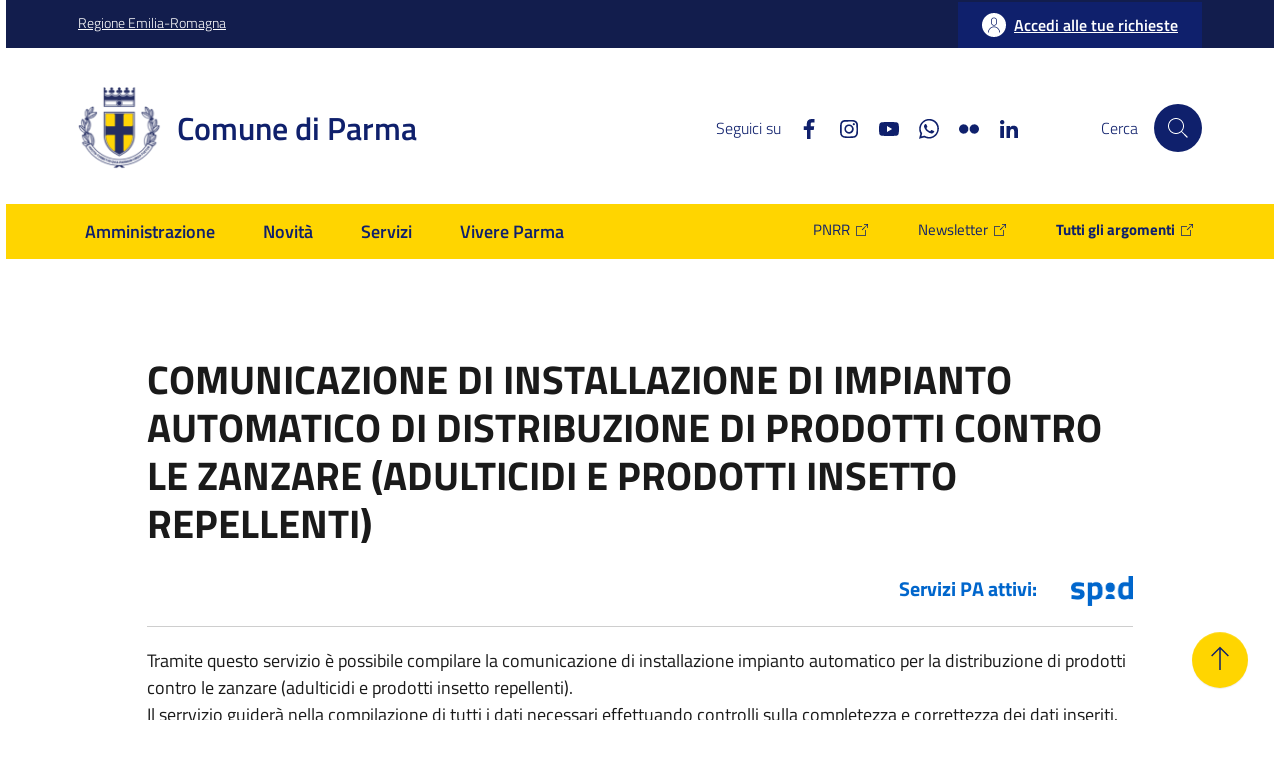

--- FILE ---
content_type: text/html;charset=UTF-8
request_url: https://servizi.comune.parma.it/rwe2/module_preview.jsp?MODULE_TAG=IMPIANTI_DISINFESTAZIONE
body_size: 10387
content:





 



























 























<!DOCTYPE html>

			<html lang="it">  
				<head>
					<title>Modulistica online | Area utente | elixForms</title>
					












<meta name="viewport" content="width=device-width, initial-scale=1.0"/>
<meta http-equiv="Content-Type" content="text/html; charset=UTF-8"/>
<meta property="og:title" content="COMUNICAZIONE DI INSTALLAZIONE DI IMPIANTO AUTOMATICO DI DISTRIBUZIONE DI PRODOTTI CONTRO LE ZANZARE (ADULTICIDI E PRODOTTI INSETTO REPELLENTI)"/><meta property="og:description" content="&lt;p&gt;Tramite questo servizio &amp;egrave; possibile compilare la comunicazione di installazione impianto&amp;nbsp;automatico&amp;nbsp;per la distribuzione di prodotti contro le zanzare (adulticidi e prodotti insetto repellenti). &amp;lt;/br&amp;gt; Il serrvizio guider&amp;agrave; nella compilazione di tutti i dati necessari effettuando controlli sulla completezza e correttezza dei dati inseriti.&lt;/p&gt;
"/><meta property="og:url" content="https://servizi.comune.parma.it/rwe2/module_preview.jsp?MODULE_TAG=IMPIANTI_DISINFESTAZIONE"/><meta property="og:type" content="website"/>
<link rel="icon" type="image/png" href="/elixFormsCustom/images/favicon.ico" />
					









<link rel="stylesheet" href="/rwe2/include/js/jquery-ui/1.13.2/jquery-ui.min.css" />
<link rel="stylesheet" href="/rwe2/include/js/jquery-ui/1.13.2/jquery-ui.structure.min.css" />
<link rel="stylesheet" href="/rwe2/include/js/jquery-ui/1.13.2/jquery-ui.theme.min.css" />
<style>
	.ui-autocomplete-input { 
		background: white url("/rwe2/images/ui-widget-loading.gif") right center no-repeat; 
		background-size: 16px 16px;
	}
</style>

<link rel="stylesheet" href="https://servizi.comune.parma.it/rwe2/isipcss/css/grid_fluid.css" media="screen" />
<link rel="stylesheet" href="https://servizi.comune.parma.it/rwe2/css/design-bs/iulib.css" media="screen" />
<link rel="stylesheet" href="https://cdn.elixforms.it/bootstrap/3.3.7/css/bootstrap.min.css" media="screen" />	
<link rel="stylesheet" href="https://cdn.elixforms.it/bootstrap-datetimepicker/4.17.42/css/bootstrap-datetimepicker.min.css" media="screen" />
<link rel="stylesheet" href="https://cdn.elixforms.it/font-awesome/6.1.1/css/all.min.css" media="screen" />
<link rel="stylesheet" href="https://cdn.elixforms.it/font-awesome/6.1.1/css/v4-shims.css" media="screen" />

<link rel="stylesheet" href="https://servizi.comune.parma.it/rwe2/css/design-bs/util.css" media="screen" />	
<link rel="stylesheet" href="https://servizi.comune.parma.it/rwe2/css/design-bs/fonts.css" media="screen" />	
<link rel="stylesheet" href="https://servizi.comune.parma.it/rwe2/css/design-bs/isipcss_overrides.css" media="screen" />	
<link rel="stylesheet" href="https://servizi.comune.parma.it/rwe2/css/design-bs/bootstrap_overrides.css" media="screen" />
<link rel="stylesheet" href="https://servizi.comune.parma.it/rwe2/css/design-bs/style.css" media="screen" />	
<link rel="stylesheet" href="https://servizi.comune.parma.it/rwe2/css/design-bs/console_user.css" media="screen" />
<link rel="stylesheet" href="https://servizi.comune.parma.it/rwe2/css/design-bs/bootstrap_adaptation.css" media="screen" />
<link rel="stylesheet" href="https://servizi.comune.parma.it/rwe2/css/design-bs/designitalia_adaptation.css" media="screen" />
<link rel="stylesheet" href="https://servizi.comune.parma.it/rwe2/css/design-bs/style-bs.css" media="screen" />
<link rel="stylesheet" href="https://servizi.comune.parma.it/rwe2/css/themes/blu-italia.css" media="screen" />
<link rel="stylesheet" href="https://servizi.comune.parma.it/rwe2/css/design-bs/responsive.css" media="screen" /> 
<link rel="stylesheet" href="https://servizi.comune.parma.it/rwe2/css/design-bs/print.css" media="print"/>
<!--[if IE 8]>
 <style >
	.gradient {
	   filter: none;
	}
  </style>
<![endif]-->
<!--[if gte IE 9]>
 <style >
	.gradient {
	   filter: none;
	}
  </style>
<![endif]-->
<!-- add css for custom display plugins that might be added later on -->
<style >input[readonly = 'yes'], select[readonly = 'yes'] {
/*	background: lightgray !important;*/
	background: none !important;
	border:none;
}

.iuFieldContainerHidden{
    display: none !important;
	visibility: hidden;
}.displayHiddenByValueContainerHidden{
    display: none !important;
	visibility: hidden;
}.displaySectionHiddenByValueContainerHidden{
    display: none !important;
	visibility: hidden;
}
.attrDisplay_textPre {
	text-align: center;
}

.attrDisplay_textPost {
	text-align: center;
}

.attrDisplay_sectionPost {
	text-align: center;
}

.attrDisplay_sectionPre {
	text-align: center;
}



.attrDisplay_textPre {
	text-align: center;
}

.attrDisplay_textPost {
	text-align: center;
}

.attrDisplay_sectionPost {
	text-align: center;
}

.attrDisplay_sectionPre {
	text-align: center;
}



.attrDisplay_textPre {
	text-align: center;
}

.attrDisplay_textPost {
	text-align: center;
}

.attrDisplay_sectionPost {
	text-align: center;
}

.attrDisplay_sectionPre {
	text-align: center;
}


.displaynone {
    display: none;
}

[com_anthesi_elix_forms_display_attrdisplaynone = "true"] {
	display: none;
}

.iuFieldContainerDisplayNone {
    display: none !important;
    visibility: hidden;
}.isiportalPartialAdminCheckboxFieldItemLabelHidden{
    display: none;
    
}
.isiportalPartialAdminFormFieldSelectLabelHidden{
    display: none;
}
.isiportalPartialAdminTextFieldItemLabelHidden{
    display: none;
}

.display_none {display: none}

.iuFieldContainerHiddenByLanguage {
    display: none !important;
    visibility: hidden;
}/* 
    Document   : uppercase
    Created on : Sep 25, 2012, 12:09:39 PM
    Author     : svil
    Description:
        Purpose of the stylesheet follows.
*/

.elixformsUpperCaseDisplay input,
.elixformsUpperCaseDisplay textarea,
.elixformsUpperCaseDisplay div { 
	text-transform: uppercase;
}

.iuFieldContainerHidden{
    display: none !important;
	visibility: hidden;
}.isiportalPartialAdminTextFieldItemLabelHiddenSql{
    display: none;
}

.iuFieldContainerHidden{
    display: none !important;
	visibility: hidden;
}input[readonly = 'yes'], select[readonly = 'yes'] {
/*	background: lightgray !important;*/
	background: none !important;
	border:none;
}

.isiportalPartialAdminCheckboxFieldItemLabelHidden{
    display: none !important;
}
.isiportalPartialAdminFormFieldSelectLabelHidden{
    display: none !important;
}
.isiportalPartialAdminTextFieldItemLabelHidden{
    display: none !important; 
}

input[readonly = 'yes'], select[readonly = 'yes'] {
/*	background: lightgray !important;*/
	background: none !important;
	border:none;
}

</style>
<!-- end of custom css plugins for display -->

<!--PNRR modello comuni styles-->

  












  

        <link rel="stylesheet" href="/elixFormsCustom/css/elixForms.css" media="screen"/>
        <link rel="stylesheet" href="/elixFormsCustom/css/elixForms_custom_theme_com_parma.css" media="screen" />
        <link rel="stylesheet" href="/elixFormsCustom/css/elixForms_custom_theme_print_com_parma.css" media="print"/>
        
        <link rel="shortcut icon" href="/elixFormsCustom/images/favicon.ico"/>
        

     
					
					







<script src="https://cdn.elixforms.it/ckeditor/4.22.1/standard-custom/ckeditor.js"></script>
<!--<script src="https://kit.fontawesome.com/3895fb6a58.js" crossorigin="anonymous"></script>-->
<script src="https://cdn.elixforms.it/font-awesome/6.1.1/js/all.min.js" crossorigin="anonymous" defer></script>
<script src="https://cdn.elixforms.it/font-awesome/6.1.1/js/v4-shims.js" crossorigin="anonymous" defer></script>
<script src="https://cdn.elixforms.it/jquery/2.2.4/jquery-2.2.4.min.js"></script> 
<script src="https://cdn.elixforms.it/jquery-loadingoverlay/2.1.7/src/loadingoverlay.min.js" ></script>
<script src="/rwe2/include/js/jquery-ui/1.13.2/jquery-ui.min.js"></script>
<script src="/rwe2/include/js/jquery-ui/jquery.ui.autocomplete.scroll.min.js"></script>


<script >

	var customElement = $("<div>", {
		"css": {
			"height": "10vh"
		}
	});

	$(document).ready(function () {
		
		$.LoadingOverlaySetup({
			background: "rgba(0, 0, 0, 0.5)",
			image: "",
			imageOrder: 3,
			custom: customElement,
			customOrder: 1,
			fontawesome: "fa-solid fa-circle-notch fa-spin",
			fontawesomeAnimation: "",
			fontawesomeColor: "#000",
			fontawesomeResizeFactor: 1,
			fontawesomeOrder: 2,
			size: 20,
			minSize: 20,
			maxSize: 70
		});
		
		$(document).ajaxStart(function(){
			$.LoadingOverlay("show");
		});
		$(document).ajaxStop(function(){
			$.LoadingOverlay("hide");
		});
		
		
	});

</script>

<!-- Please, leave this as the last include before </head> -->

					
				</head>
				<body class="yui-skin-sam">
					<div style="display: none; background-color: #ffffff; color: #000000;" id="rwe2_txt_wait">...attendere prego...</div>
					<div class="container_12" id="pageBody">
						<div class="grid_12">				
							<div id="userConsole">
								
								

									<!-- HEADER -->
									











 
 



   



 











 












<h1 class="elixTitlePage">elixForms</h1>
<header class="it-header-wrapper">
    <div class="it-header-slim-wrapper">
        <div class="container">
          <div class="row">
            <div class="col-12">
              <div class="it-header-slim-wrapper-content">
                  <a href="https://www.regione.emilia-romagna.it/" target="_blank" rel="noopener noreferrer" class="d-lg-block navbar-brand">Regione Emilia-Romagna</a>

                  

                      <!-- vendor specific language / login code-->
                      <div class="it-header-slim-right-zone header-slim-right-zone" role="navigation">

                      
                      <div>
                          <ul class="dropdown-container">
                              
                                              <!--<li class="cfLink cfLinkAccedi">
                                                  &nbsp;
                                              </li>-->
                                          
                                          <li class="cfLink cfLinkAccedi">
                                              <a class="btn btn-primary btn-primary-dark btn-icon btn-full btn-full-elix" href="/rwe2//sso/generic/prelogin.jsp?ELANG=it&amp;IATL=it" data-element="personal-area-login">
                                                  <span class="rounded-icon" aria-hidden="true">
                                                      <svg class="icon icon-primary" aria-hidden="true" role="img">
                                                      <use href="/elixFormsCustom/images/PNRR_Comuni_rwe2/sprite.svg#it-user"></use>
                                                      </svg>
                                                  </span>
                                                  <span class="d-none d-lg-block">Accedi alle tue richieste</span>
                                              </a>
                                          </li>
                                          
                                      
                              </ul>
                         </div> 

                      </div>
                      
                  </div>
                  </div>
                </div>
              </div>
    </div>                  
    <div class="it-nav-wrapper">
        <div class="it-header-center-wrapper">
          <div class="container">
            <div class="row">
              <div class="col-12">

                <div class="it-header-center-content-wrapper">

                    <div class="it-brand-wrapper"> <!-- <div class="it-brand-wrapper ps-4"> -->
                      <a href="/rwe2/jwt/proxy.jsp?destUrl=https%3A%2F%2Fwww.comune.parma.it&destPost=https%3A%2F%2Fautenticazione.comune.parma.it%2Fexternallogin">
                          <img src="/elixFormsCustom/images/logo_parma.png" alt="Logo Comune" class="icon"/>
                          <div class="it-brand-text">
                              <div class="it-brand-title">Comune di Parma</div>
                              
                              
                          </div>
                      </a>
                    </div>
                    <div class="it-right-zone">
                        <div class="it-socials d-none d-md-flex">
                            Seguici su
                            <ul><li><a target="_blank" rel="noopener noreferrer" href="/rwe2/jwt/proxy.jsp?destUrl=https%3A%2F%2Fwww.facebook.com%2Fofficialparma%2F" title="Facebook - apri in nuova scheda"><svg aria-hidden="true" role="img" class="icon"><use href="/elixFormsCustom/images/PNRR_Comuni_rwe2/sprite.svg#it-facebook"></use></svg><span class="visually-hidden">Facebook</span></a></li><li><a target="_blank" rel="noopener noreferrer" href="/rwe2/jwt/proxy.jsp?destUrl=https%3A%2F%2Fwww.instagram.com%2Fcomuneparma%2F%3Fhl%3Dit" title="Instagram - apri in nuova scheda"><svg aria-hidden="true" role="img" class="icon"><use href="/elixFormsCustom/images/PNRR_Comuni_rwe2/sprite.svg#it-instagram"></use></svg><span class="visually-hidden">Instagram</span></a></li><li><a target="_blank" rel="noopener noreferrer" href="/rwe2/jwt/proxy.jsp?destUrl=https%3A%2F%2Fwww.youtube.com%2Fuser%2Fcomuneparma" title="Youtube - apri in nuova scheda"><svg aria-hidden="true" role="img" class="icon"><use href="/elixFormsCustom/images/PNRR_Comuni_rwe2/sprite.svg#it-youtube"></use></svg><span class="visually-hidden">Youtube</span></a></li><li><a target="_blank" rel="noopener noreferrer" href="/rwe2/jwt/proxy.jsp?destUrl=https%3A%2F%2Fwhatsapp.com%2Fchannel%2F0029VaR51LxCRs1iHajtgc3a" title="Whatsapp - apri in nuova scheda"><svg aria-hidden="true" role="img" class="icon"><use href="/elixFormsCustom/images/PNRR_Comuni_rwe2/sprite.svg#it-whatsapp"></use></svg><span class="visually-hidden">Whatsapp</span></a></li><li><a target="_blank" rel="noopener noreferrer" href="/rwe2/jwt/proxy.jsp?destUrl=https%3A%2F%2Fwww.flickr.com%2Fphotos%2Fcomuneparma%2F" title="Flickr - apri in nuova scheda"><svg aria-hidden="true" role="img" class="icon"><use href="/elixFormsCustom/images/PNRR_Comuni_rwe2/sprite.svg#it-flickr"></use></svg><span class="visually-hidden">Flickr</span></a></li><li><a target="_blank" rel="noopener noreferrer" href="/rwe2/jwt/proxy.jsp?destUrl=https%3A%2F%2Fwww.linkedin.com%2Fcompany%2Fcomune-di-parma%2F" title="Linkedin - apri in nuova scheda"><svg aria-hidden="true" role="img" class="icon"><use href="/elixFormsCustom/images/PNRR_Comuni_rwe2/sprite.svg#it-linkedin"></use></svg><span class="visually-hidden">Linkedin</span></a></li></ul>
                        </div>
                        <div class="it-search-wrapper">  
                            <span class="d-none d-md-block">Cerca</span>

                            <a href="https://ricerca.comune.parma.it" class="search-link rounded-icon" >
                                <svg class="icon" aria-hidden="true" role="img">
                                    <use href="/elixFormsCustom/images/PNRR_Comuni_rwe2/sprite.svg#it-search"></use>
                                    <title>Cerca</title>
                                </svg>
                            </a>
                        </div>
                    </div>
                </div>
              </div>
            </div>
          </div>
        </div>
        <div class="it-header-navbar-wrapper" id="header-nav-wrapper">   
            <div class="container">
              <div class="row">
                <div class="col-12">
                    <!--start nav-->
                    <nav class="navbar navbar-expand-lg has-megamenu" aria-label="Navigazione principale">
                    <button class="custom-navbar-toggler navbar-toggler" type="button" aria-controls="nav4" aria-expanded="false" aria-label="Mostra/Nascondi la navigazione" data-bs-target="#nav4" data-bs-toggle="navbarcollapsible">
                        <svg class="icon" aria-hidden="true" role="img">
                          <use href="/elixFormsCustom/images/PNRR_Comuni_rwe2/sprite.svg#it-burger"></use>
                        </svg>
                    </button>
                    <div class="navbar-collapsable" id="nav4">
                        <div class="overlay" style="display: none;"></div>
                        <div class="close-div">
                            <button class="btn close-menu" type="button" title="Chiudi menu">
                              <span class="visually-hidden">Nascondi la navigazione</span>
                              <svg class="icon" aria-hidden="true" role="img">
                                <use href="/elixFormsCustom/images/PNRR_Comuni_rwe2/sprite.svg#it-close-big"></use>
                              </svg>
                            </button>
                        </div>
                        <div class="menu-wrapper justify-content-lg-between d-lg-flex">

                            <div class="it-brand-wrapper" role="navigation">
                                <a href="/rwe2/jwt/proxy.jsp?destUrl=https%3A%2F%2Fwww.comune.parma.it&destPost=https%3A%2F%2Fautenticazione.comune.parma.it%2Fexternallogin" aria-label="Navigazione principale" class="logo-hamburger">
                                    <img src="/elixFormsCustom/images/logo_parma.png" alt="Logo Comune" class="icon"/>
                                    <div class="it-brand-text">
                                        <div class="it-brand-title">Comune di Parma</div>
                                    </div>
                                </a>  
                            </div>      
                            <nav aria-label="Principale"><ul data-element="main-navigation" class="navbar-nav"><li class="nav-item"><a class="nav-link" data-element="management" href="/rwe2/jwt/proxy.jsp?destUrl=https%3A%2F%2Fwww.comune.parma.it%2Fit%2Famministrazione&destPost=https%3A%2F%2Fautenticazione.comune.parma.it%2Fexternallogin"><span>Amministrazione</span></a></li><li class="nav-item"><a class="nav-link" data-element="news" href="/rwe2/jwt/proxy.jsp?destUrl=https%3A%2F%2Fwww.comune.parma.it%2Fit%2Fnovita&destPost=https%3A%2F%2Fautenticazione.comune.parma.it%2Fexternallogin"><span>Novità</span></a></li><li class="nav-item"><a class="nav-link" data-element="all-services" href="/rwe2/jwt/proxy.jsp?destUrl=https%3A%2F%2Fwww.comune.parma.it%2Fit%2Fservizi&destPost=https%3A%2F%2Fautenticazione.comune.parma.it%2Fexternallogin"><span>Servizi</span></a></li><li class="nav-item"><a class="nav-link" data-element="live" href="/rwe2/jwt/proxy.jsp?destUrl=https%3A%2F%2Fwww.comune.parma.it%2Fit%2Fvivere-parma&destPost=https%3A%2F%2Fautenticazione.comune.parma.it%2Fexternallogin"><span>Vivere Parma</span></a></li></ul></nav>

                            <nav aria-label="Secondaria"><ul class="navbar-nav navbar-secondary"><li class="nav-item"><a class="nav-link" title="Si apre in una nuova scheda" target="_blank" href="/rwe2/jwt/proxy.jsp?destUrl=https%3A%2F%2Fwww.comune.parma.it%2Fit%2Fargomenti%2Fpnrr&destPost=https%3A%2F%2Fautenticazione.comune.parma.it%2Fexternallogin" rel="noopener noreferrer"><span class="">PNRR</span><svg aria-hidden="true" role="img" xmlns="http://www.w3.org/2000/svg" viewBox="0 0 24 24" style="width: auto;" class="icon ms-1 align-sub external-link icon-xs xs" aria-hidden="true"><g><path d="M21 3v6h-1V4.7l-7.6 7.7-.8-.8L19.3 4H15V3h6zm-4 16.5c0 .3-.2.5-.5.5h-12c-.3 0-.5-.2-.5-.5v-12c0-.3.2-.5.5-.5H12V6H4.5C3.7 6 3 6.7 3 7.5v12c0 .8.7 1.5 1.5 1.5h12c.8 0 1.5-.7 1.5-1.5V12h-1v7.5z"></path></g></svg></a></li><li class="nav-item"><a class="nav-link" title="Si apre in una nuova scheda" target="_blank" href="/rwe2/jwt/proxy.jsp?destUrl=https%3A%2F%2Fwww.comune.parma.it%2Fit%2Fnewsletter&destPost=https%3A%2F%2Fautenticazione.comune.parma.it%2Fexternallogin" rel="noopener noreferrer"><span class="">Newsletter</span><svg aria-hidden="true" role="img" xmlns="http://www.w3.org/2000/svg" viewBox="0 0 24 24" style="width: auto;" class="icon ms-1 align-sub external-link icon-xs xs" aria-hidden="true"><g><path d="M21 3v6h-1V4.7l-7.6 7.7-.8-.8L19.3 4H15V3h6zm-4 16.5c0 .3-.2.5-.5.5h-12c-.3 0-.5-.2-.5-.5v-12c0-.3.2-.5.5-.5H12V6H4.5C3.7 6 3 6.7 3 7.5v12c0 .8.7 1.5 1.5 1.5h12c.8 0 1.5-.7 1.5-1.5V12h-1v7.5z"></path></g></svg></a></li><li class="nav-item"><a class="nav-link" title="Si apre in una nuova scheda" target="_blank" href="/rwe2/jwt/proxy.jsp?destUrl=https%3A%2F%2Fwww.comune.parma.it%2Fit%2Fargomenti&destPost=https%3A%2F%2Fautenticazione.comune.parma.it%2Fexternallogin" rel="noopener noreferrer"><span class="fw-bold">Tutti gli argomenti</span><svg aria-hidden="true" role="img" xmlns="http://www.w3.org/2000/svg" viewBox="0 0 24 24" style="width: auto;" class="icon ms-1 align-sub external-link icon-xs xs" aria-hidden="true"><g><path d="M21 3v6h-1V4.7l-7.6 7.7-.8-.8L19.3 4H15V3h6zm-4 16.5c0 .3-.2.5-.5.5h-12c-.3 0-.5-.2-.5-.5v-12c0-.3.2-.5.5-.5H12V6H4.5C3.7 6 3 6.7 3 7.5v12c0 .8.7 1.5 1.5 1.5h12c.8 0 1.5-.7 1.5-1.5V12h-1v7.5z"></path></g></svg></a></li></ul></nav> 
                            
                            <!-- **** CUSTOM PER NOVELLARA  
                            
                            <nav aria-label="Secondaria">**** -->
                             
                                    
                            <div class="it-socials">
                                <span>Seguici su</span> 
                                <ul><li><a target="_blank" rel="noopener noreferrer" href="/rwe2/jwt/proxy.jsp?destUrl=https%3A%2F%2Fwww.facebook.com%2Fofficialparma%2F" title="Facebook - apri in nuova scheda"><svg aria-hidden="true" role="img" class="icon"><use href="/elixFormsCustom/images/PNRR_Comuni_rwe2/sprite.svg#it-facebook"></use></svg><span class="visually-hidden">Facebook</span></a></li><li><a target="_blank" rel="noopener noreferrer" href="/rwe2/jwt/proxy.jsp?destUrl=https%3A%2F%2Fwww.instagram.com%2Fcomuneparma%2F%3Fhl%3Dit" title="Instagram - apri in nuova scheda"><svg aria-hidden="true" role="img" class="icon"><use href="/elixFormsCustom/images/PNRR_Comuni_rwe2/sprite.svg#it-instagram"></use></svg><span class="visually-hidden">Instagram</span></a></li><li><a target="_blank" rel="noopener noreferrer" href="/rwe2/jwt/proxy.jsp?destUrl=https%3A%2F%2Fwww.youtube.com%2Fuser%2Fcomuneparma" title="Youtube - apri in nuova scheda"><svg aria-hidden="true" role="img" class="icon"><use href="/elixFormsCustom/images/PNRR_Comuni_rwe2/sprite.svg#it-youtube"></use></svg><span class="visually-hidden">Youtube</span></a></li><li><a target="_blank" rel="noopener noreferrer" href="/rwe2/jwt/proxy.jsp?destUrl=https%3A%2F%2Fwhatsapp.com%2Fchannel%2F0029VaR51LxCRs1iHajtgc3a" title="Whatsapp - apri in nuova scheda"><svg aria-hidden="true" role="img" class="icon"><use href="/elixFormsCustom/images/PNRR_Comuni_rwe2/sprite.svg#it-whatsapp"></use></svg><span class="visually-hidden">Whatsapp</span></a></li><li><a target="_blank" rel="noopener noreferrer" href="/rwe2/jwt/proxy.jsp?destUrl=https%3A%2F%2Fwww.flickr.com%2Fphotos%2Fcomuneparma%2F" title="Flickr - apri in nuova scheda"><svg aria-hidden="true" role="img" class="icon"><use href="/elixFormsCustom/images/PNRR_Comuni_rwe2/sprite.svg#it-flickr"></use></svg><span class="visually-hidden">Flickr</span></a></li><li><a target="_blank" rel="noopener noreferrer" href="/rwe2/jwt/proxy.jsp?destUrl=https%3A%2F%2Fwww.linkedin.com%2Fcompany%2Fcomune-di-parma%2F" title="Linkedin - apri in nuova scheda"><svg aria-hidden="true" role="img" class="icon"><use href="/elixFormsCustom/images/PNRR_Comuni_rwe2/sprite.svg#it-linkedin"></use></svg><span class="visually-hidden">Linkedin</span></a></li></ul>
                            </div>

                        </div>
                    </div>
                    </nav>
                </div>
              </div>
            </div>
        </div>
    </div>
</header>
                                    
<!-- Breadcrumbs -->












        <div class="public-ui">
            <section id="briciole" class="container px-4 mt-4">
                <div class="">
                    <div class="row">
                        <div class="col">
                            <nav class="breadcrumb-container" aria-label="breadcrumb">
                                <ol class="breadcrumb" data-element="breadcrumb">
                                    
                                </ol>
                            </nav>
                        </div>
                    </div>
                </div>
            </section>
        </div>
        

                



									<!-- MAIN CONSOLE -->						
									<div class="grid_12 console_main">
										<div class="inside">

											<!-- SUBHEADER -->
											<!-- Since it has not been in use since int 2016_20897, we don't call it anymore -->
											
											<div class="col-md-12">
												
												

											</div>
											<div class="col-md-offset-1 offset-md-1 col-md-10">
												
												

												
												<div class="preview ">
												

															<div>
																<h2 id="S_10_5148288_COL0003">COMUNICAZIONE DI INSTALLAZIONE DI IMPIANTO AUTOMATICO DI DISTRIBUZIONE DI PRODOTTI CONTRO LE ZANZARE (ADULTICIDI E PRODOTTI INSETTO REPELLENTI)</h2> 
															</div>


															
																		<div class="moduleBox">
																		
																				<div class="font_n">
																					
																						<div class="paservices-container">
																							<div class="inline_block">
																								Servizi PA attivi:
																							</div>
																							
																								<div class="paservices-item paservices-spid">
																									<img src="/rwe2/images/pa_spid/spid-logo-c-lb.png" title="Per il modulo è disponibile l'autenticazione tramite SPID"	alt="Per il modulo è disponibile l'autenticazione tramite SPID" />
																								</div>
																								
																								
																								
																						</div>
																						
																					<div class="html-encoded-container" id="S_10_5148288_COL0004">
																						&lt;p&gt;Tramite questo servizio &amp;egrave; possibile compilare la comunicazione di installazione impianto&amp;nbsp;automatico&amp;nbsp;per la distribuzione di prodotti contro le zanzare (adulticidi e prodotti insetto repellenti). &amp;lt;/br&amp;gt; Il serrvizio guider&amp;agrave; nella compilazione di tutti i dati necessari effettuando controlli sulla completezza e correttezza dei dati inseriti.&lt;/p&gt;

																					</div>
																				</div>
																				
																						<div class="info html-encoded-container" id="S_10_5148288_COL0016">
																							&lt;p&gt;Per procedere con la compilazione della domanda &amp;egrave; necessario avere un&amp;#39;identit&amp;agrave; digitale SPID: informazioni su come ottenerla sono disponibili sul sito ufficiale&amp;nbsp;&lt;a href="https://www.spid.gov.it/" target="_blank"&gt;https://www.spid.gov.it&lt;/a&gt;. Il Comune di Parma, in collaborazione con la Regione Emilia-Romagna, offre gratuitamente l&amp;rsquo;identit&amp;agrave; digitale SPID tramite il servizio LepidaID della societ&amp;agrave; Lepida S.p.A., ulteriori informazioni sono disponibili qui:&amp;nbsp;&lt;a href="https://www.servizi.comune.parma.it/it-IT/Autenticazione-SPID.aspx" target="_blank"&gt;https://www.servizi.comune.parma.it/it-IT/Autenticazione-SPID.aspx&lt;/a&gt;.&lt;br /&gt;
Per eventuali difficolt&amp;agrave; nel recupero della password smarrita o dimenticata, occorre rivolgersi al proprio gestore di identit&amp;agrave; SPID.&lt;/p&gt;

&lt;p&gt;Una volta completata correttamente la compilazione, una mail di notifica dall&amp;#39;indirizzo&amp;nbsp;noreply_comuneparma@elixforms.it&amp;nbsp;ti arriver&amp;agrave; sulla casella di posta elettronica utilizzata per l&amp;#39;accesso, a conferma che la richiesta &amp;egrave; stata inoltrata. Ti suggeriamo di controllare anche nella posta indesiderata o spam se non dovessi visualizzarla nella Posta in Arrivo entro pochi minuti.&lt;/p&gt;

&lt;p&gt;Qualora tramite l&amp;rsquo;impianto suddetto venga effettuata la distribuzione di prodotti adulticidi, questa dovr&amp;agrave; essere effettuata nel rispetto delle prescrizioni e modalit&amp;agrave; di esecuzione regolamentate per legge, del vigente &amp;ldquo;Piano Regionale di Sorveglianza e Controllo delle Arbovirosi&amp;rdquo; e delle vigenti &amp;ldquo;Linee Guida Regionali per il corretto utilizzo dei trattamenti adulticidi contro le zanzare&amp;rdquo; e dovr&amp;agrave; essere &lt;strong&gt;comunicata preventivamente, esclusivamente attraverso il servizio online del Comune di Parma&lt;/strong&gt;, disponibile sul&amp;nbsp;sito:&amp;nbsp;&lt;a href="http://www.comune.parma.it/" target="_blank"&gt;www.comune.parma.it&lt;/a&gt; nella sezione raggiungibile tramite il seguente link: &lt;a href="https://www.comune.parma.it/it/servizi/ambiente/copy4_of_tutela-ambientale/comunicazione-di-trattamento-adulticida"&gt;https://www.comune.parma.it/it/servizi/ambiente/copy4_of_tutela-ambientale/comunicazione-di-trattamento-adulticida&lt;/a&gt;&lt;/p&gt;

																						</div>
																					
																		</div>
																		


																
	<!--																<div class="custom-alert custom-alert-warning" role="alert">
																		Per questo modulo è possibile inviare soltanto una richiesta per utente. Per riprendere una domanda precedentemente sospesa cliccare sul pulsante "le mie richieste"
																	</div>-->
																	<div class="isiportalPartialAdminFormBox">
   <form action="/CISIInformationUnit/ExecuteTransaction.jws?IUXSID=TX_I4313_COMUNEPARMA_1768404508123_R-93557014&amp;IUROT=true" method="POST" name="frmFEPA" data-txid="TX_I4313_COMUNEPARMA_1768404508123_R-93557014">
      <div class="bs-operationsContainer"><input class="btn btn-elix btnForward " name="INSERT_BTN00000" type="submit" value="Inizia nuova richiesta"><div class="end">&nbsp;</div>
      </div>
   </form>
</div><script>

	//define javascript that will be used to manage array field items
	//array fields will have a single div which defines each item inside of the array
	//field, all we need to do is get the first item and clone it.
	function iuGetFirstArrayElement(arrayContainer) {
		for(var i = 0; i < arrayContainer.childNodes.length; i++) {
			if(arrayContainer.childNodes[i].attributes) {
				for(var j = 0; j < arrayContainer.childNodes[i].attributes.length; j++) {
					if(arrayContainer.childNodes[i].attributes[j].name == "iuarrayitem") {
						return arrayContainer.childNodes[i];
					}
				}
			}
		}

		return null;
	}

	function iuGetNumArrayElements(arrayContainer) {
		var ctr = 0;
		for(var i = 0; i < arrayContainer.childNodes.length; i++) {
			if(arrayContainer.childNodes[i].attributes) {
				for(var j = 0; j < arrayContainer.childNodes[i].attributes.length; j++) {
					if(arrayContainer.childNodes[i].attributes[j].name == "iuarrayitem") {
						ctr++;
					}
				}
			}
		}

		return ctr;
	}

	function iuAddArrayFieldElement(fieldContainerName) {
		var container = document.getElementById(fieldContainerName);
		var containerItem = iuGetFirstArrayElement(container);
		if(containerItem) {
			var nContainerItem = containerItem.cloneNode(true);
			//now look for all of the input elements that start with S_ and append
			//a new name to the item's so they end with _ARRAY{UNIQUEID}
			var numArrayItems = iuGetNumArrayElements(container);
			var inputList = nContainerItem.getElementsByTagName("input");
			iuAddArrayFieldElement_renameNewElement(inputList,numArrayItems+1);
			var selectList = nContainerItem.getElementsByTagName("select");
			iuAddArrayFieldElement_renameNewElement(selectList,numArrayItems+1);
			var textareaList = nContainerItem.getElementsByTagName("textarea");
			iuAddArrayFieldElement_renameNewElement(textareaList,numArrayItems+1);
			nContainerItem.setAttribute("iuarrayitem",numArrayItems+1);
			container.appendChild(nContainerItem);
		}
	}

	function iuAddArrayFieldElement_renameNewElement(elementList,ctr) {
		for(var i = 0; i < elementList.length; i++) {
			var elm = elementList[i];
			if(elm.getAttribute("name").indexOf("S_") == 0) {
				var nameBase = elm.getAttribute("name").substring(0,elm.getAttribute("name").lastIndexOf("_"));
				elm.setAttribute("name",nameBase+"_ARRAY{"+ctr+"}");
			}
		}
	}

</script>

												</div>
											</div>
											<div class="clear"></div>
										</div>
									</div>
								
								<div class="clear"></div>

								<!-- FOOTER -->
								





















    
    <footer class="it-footer" id="footer">
      <div class="it-footer-main">
        <div class="container">
            <section class="ps-4">
                <div class="row">
                  <div class="col-12 footer-items-wrapper logo-wrapper">
                        <img src="/elixFormsCustom/images/PNRR_Comuni_rwe2/logo-eu-inverted.svg" alt="Logo Unione Europea" loading="lazy" decoding="async" class="nextGenerationEULogo" width="178" height="56"/>
                        
                        <div class="it-brand-wrapper">
                            <a href="/rwe2/jwt/proxy.jsp?destUrl=https%3A%2F%2Fwww.comune.parma.it&destPost=https%3A%2F%2Fautenticazione.comune.parma.it%2Fexternallogin" class="d-flex gap-1 align-items-center">
                                <div class="logo-comune">
                                    <figure class="footer-logo">
                                    <img src="/elixFormsCustom/images/logo_parma_footer.png" alt="" width="87" height="86"/>
                                    </figure>
                                </div>
                                <div class="it-brand-text">
                                    <h2 class="no_toc">Comune di Parma</h2>
                                </div>
                            </a>
                        </div>
                  </div>
                </div>  
            </section>
            <section><div class="row"><div class="pb-4 col-sm-6 col-md-3 col-lg-3"><a class="title_h4" href="/rwe2/jwt/proxy.jsp?destUrl=https%3A%2F%2Fwww.comune.parma.it%2Fit%2Famministrazione&destPost=https%3A%2F%2Fautenticazione.comune.parma.it%2Fexternallogin" title="Vai alla pagina: Amministrazione">Amministrazione</a><div class="link-list-wrapper"><ul class="footer-list clearfix link-list"><li><a class="list-item" href="/rwe2/jwt/proxy.jsp?destUrl=https%3A%2F%2Fwww.comune.parma.it%2Fit%2Famministrazione%2Forgani-di-governo&destPost=https%3A%2F%2Fautenticazione.comune.parma.it%2Fexternallogin" title="Vai alla pagina: Organi di governo">Organi di governo</a></li><li><a class="list-item" href="/rwe2/jwt/proxy.jsp?destUrl=https%3A%2F%2Fwww.comune.parma.it%2Fit%2Famministrazione%2Faree-amministrative&destPost=https%3A%2F%2Fautenticazione.comune.parma.it%2Fexternallogin" title="Vai alla pagina: Aree amministrative">Aree amministrative</a></li><li><a class="list-item" href="/rwe2/jwt/proxy.jsp?destUrl=https%3A%2F%2Fwww.comune.parma.it%2Fit%2Famministrazione%2Fuffici&destPost=https%3A%2F%2Fautenticazione.comune.parma.it%2Fexternallogin" title="Vai alla pagina: Uffici">Uffici</a></li><li><a class="list-item" href="/rwe2/jwt/proxy.jsp?destUrl=https%3A%2F%2Fwww.comune.parma.it%2Fit%2Famministrazione%2Fenti-e-fondazioni-1&destPost=https%3A%2F%2Fautenticazione.comune.parma.it%2Fexternallogin" title="Vai alla pagina: Enti e fondazioni">Enti e fondazioni</a></li><li><a class="list-item" href="/rwe2/jwt/proxy.jsp?destUrl=https%3A%2F%2Fwww.comune.parma.it%2Fit%2Famministrazione%2Fpolitici&destPost=https%3A%2F%2Fautenticazione.comune.parma.it%2Fexternallogin" title="Vai alla pagina: Politici">Politici</a></li><li><a class="list-item" href="/rwe2/jwt/proxy.jsp?destUrl=https%3A%2F%2Fwww.comune.parma.it%2Fit%2Famministrazione%2Fpersonale-amministrativo&destPost=https%3A%2F%2Fautenticazione.comune.parma.it%2Fexternallogin" title="Vai alla pagina: Personale Amministrativo">Personale Amministrativo</a></li><li><a class="list-item" href="/rwe2/jwt/proxy.jsp?destUrl=https%3A%2F%2Fwww.comune.parma.it%2Fit%2Famministrazione%2Fdocumenti-e-dati&destPost=https%3A%2F%2Fautenticazione.comune.parma.it%2Fexternallogin" title="Vai alla pagina: Documenti e dati">Documenti e dati</a></li></ul></div></div><div class="pb-4 col-sm-6 col-md-3 col-lg-3"><a class="title_h4" href="/rwe2/jwt/proxy.jsp?destUrl=https%3A%2F%2Fwww.comune.parma.it%2Fit%2Fservizi&destPost=https%3A%2F%2Fautenticazione.comune.parma.it%2Fexternallogin" title="Vai alla pagina: Servizi">Servizi</a><div class="link-list-wrapper"><ul class="footer-list clearfix link-list"><li><a class="list-item" href="/rwe2/jwt/proxy.jsp?destUrl=https%3A%2F%2Fwww.comune.parma.it%2Fit%2Fservizi%2Fambiente&destPost=https%3A%2F%2Fautenticazione.comune.parma.it%2Fexternallogin" title="Vai alla pagina: Ambiente">Ambiente</a></li><li><a class="list-item" href="/rwe2/jwt/proxy.jsp?destUrl=https%3A%2F%2Fwww.comune.parma.it%2Fit%2Fservizi%2Fanagrafe-stato-civile-ed-elettorale&destPost=https%3A%2F%2Fautenticazione.comune.parma.it%2Fexternallogin" title="Vai alla pagina: Anagrafe e stato civile">Anagrafe e stato civile</a></li><li><a class="list-item" href="/rwe2/jwt/proxy.jsp?destUrl=https%3A%2F%2Fwww.comune.parma.it%2Fit%2Fservizi%2Fanimali-daffezione&destPost=https%3A%2F%2Fautenticazione.comune.parma.it%2Fexternallogin" title="Vai alla pagina: Animali d'affezione">Animali d'affezione</a></li><li><a class="list-item" href="/rwe2/jwt/proxy.jsp?destUrl=https%3A%2F%2Fwww.comune.parma.it%2Fit%2Fservizi%2Fimprese-e-commercio&destPost=https%3A%2F%2Fautenticazione.comune.parma.it%2Fexternallogin" title="Vai alla pagina: Imprese e commercio">Imprese e commercio</a></li><li><a class="list-item" href="/rwe2/jwt/proxy.jsp?destUrl=https%3A%2F%2Fwww.comune.parma.it%2Fit%2Fservizi%2Fcatasto-urbanistica-ed-edilizia&destPost=https%3A%2F%2Fautenticazione.comune.parma.it%2Fexternallogin" title="Vai alla pagina: Catasto, urbanistica ed edilizia">Catasto, urbanistica ed edilizia</a></li><li><a class="list-item" href="/rwe2/jwt/proxy.jsp?destUrl=https%3A%2F%2Fwww.comune.parma.it%2Fit%2Fservizi%2Fcultura-sport-e-tempo-libero&destPost=https%3A%2F%2Fautenticazione.comune.parma.it%2Fexternallogin" title="Vai alla pagina: Cultura e tempo libero">Cultura e tempo libero</a></li><li><a class="list-item" href="/rwe2/jwt/proxy.jsp?destUrl=https%3A%2F%2Fwww.comune.parma.it%2Fit%2Fservizi%2Feducazione-e-formazione&destPost=https%3A%2F%2Fautenticazione.comune.parma.it%2Fexternallogin" title="Vai alla pagina: Educazione e formazione">Educazione e formazione</a></li><li><a class="list-item" href="/rwe2/jwt/proxy.jsp?destUrl=https%3A%2F%2Fwww.comune.parma.it%2Fit%2Fservizi%2Fgiustizia-e-sicurezza-pubblica&destPost=https%3A%2F%2Fautenticazione.comune.parma.it%2Fexternallogin" title="Vai alla pagina: Giustizia e sicurezza pubblica">Giustizia e sicurezza pubblica</a></li><li><a class="list-item" href="/rwe2/jwt/proxy.jsp?destUrl=https%3A%2F%2Fwww.comune.parma.it%2Fit%2Fservizi%2Fmobilita-e-trasporti&destPost=https%3A%2F%2Fautenticazione.comune.parma.it%2Fexternallogin" title="Vai alla pagina: Mobilità e trasporti">Mobilità e trasporti</a></li><li><a class="list-item" href="/rwe2/jwt/proxy.jsp?destUrl=https%3A%2F%2Fwww.comune.parma.it%2Fit%2Fservizi%2Fpatrocinio-e-accesso-agli-atti&destPost=https%3A%2F%2Fautenticazione.comune.parma.it%2Fexternallogin" title="Vai alla pagina: Patrocinio e accesso agli atti">Patrocinio e accesso agli atti</a></li><li><a class="list-item" href="/rwe2/jwt/proxy.jsp?destUrl=https%3A%2F%2Fwww.comune.parma.it%2Fit%2Fservizi%2Fsalute-benessere-e-assistenza&destPost=https%3A%2F%2Fautenticazione.comune.parma.it%2Fexternallogin" title="Vai alla pagina: Salute, benessere e assistenza">Salute, benessere e assistenza</a></li><li><a class="list-item" href="/rwe2/jwt/proxy.jsp?destUrl=https%3A%2F%2Fwww.comune.parma.it%2Fit%2Fservizi%2Ftributi-finanze-e-contravvenzioni&destPost=https%3A%2F%2Fautenticazione.comune.parma.it%2Fexternallogin" title="Vai alla pagina: Tributi, finanze e contravvenzioni">Tributi, finanze e contravvenzioni</a></li><li><a class="list-item" href="/rwe2/jwt/proxy.jsp?destUrl=https%3A%2F%2Fwww.comune.parma.it%2Fit%2Fservizi%2Fturismo&destPost=https%3A%2F%2Fautenticazione.comune.parma.it%2Fexternallogin" title="Vai alla pagina: Turismo">Turismo</a></li></ul></div></div><div class="pb-4 col-sm-6 col-md-3 col-lg-3"><a class="title_h4" href="/rwe2/jwt/proxy.jsp?destUrl=https%3A%2F%2Fwww.comune.parma.it%2Fit%2Fnovita&destPost=https%3A%2F%2Fautenticazione.comune.parma.it%2Fexternallogin" title="Vai alla pagina: Novità">Novità</a><div class="link-list-wrapper"><ul class="footer-list clearfix link-list"><li><a class="list-item" href="/rwe2/jwt/proxy.jsp?destUrl=https%3A%2F%2Fwww.comune.parma.it%2Fit%2Fnovita%2Fnotizie&destPost=https%3A%2F%2Fautenticazione.comune.parma.it%2Fexternallogin" title="Vai alla pagina: Notizie">Notizie</a></li><li><a class="list-item" href="/rwe2/jwt/proxy.jsp?destUrl=https%3A%2F%2Fwww.comune.parma.it%2Fit%2Fnovita%2Fcomunicati&destPost=https%3A%2F%2Fautenticazione.comune.parma.it%2Fexternallogin" title="Vai alla pagina: Comunicati">Comunicati</a></li><li><a class="list-item" href="/rwe2/jwt/proxy.jsp?destUrl=https%3A%2F%2Fwww.comune.parma.it%2Fit%2Fnovita%2Favvisi&destPost=https%3A%2F%2Fautenticazione.comune.parma.it%2Fexternallogin" title="Vai alla pagina: Avvisi">Avvisi</a></li></ul></div></div><div class="pb-4 col-sm-6 col-md-3 col-lg-3"><a class="title_h4" href="/rwe2/jwt/proxy.jsp?destUrl=https%3A%2F%2Fwww.comune.parma.it%2Fit%2Fvivere-parma&destPost=https%3A%2F%2Fautenticazione.comune.parma.it%2Fexternallogin" title="Vai alla pagina: Vivere Parma">Vivere Parma</a><div class="link-list-wrapper"><ul class="footer-list clearfix link-list"><li><a class="list-item" href="/rwe2/jwt/proxy.jsp?destUrl=https%3A%2F%2Fwww.comune.parma.it%2Fit%2Fvivere-parma%2Fluoghi&destPost=https%3A%2F%2Fautenticazione.comune.parma.it%2Fexternallogin" title="Vai alla pagina: Luoghi">Luoghi</a></li><li><a class="list-item" href="/rwe2/jwt/proxy.jsp?destUrl=https%3A%2F%2Fwww.comune.parma.it%2Fit%2Fvivere-parma%2Feventi&destPost=https%3A%2F%2Fautenticazione.comune.parma.it%2Fexternallogin" title="Vai alla pagina: Eventi">Eventi</a></li></ul></div></div></div></section>     
            
            <section class="py-4 footer_columns"><div class="row"><div class="pb-2 col-md-3 col-lg-3"><a class="title_h4" href="/rwe2/jwt/proxy.jsp?destUrl=https%3A%2F%2Fwww.comune.parma.it%2Fit%2Finformazioni-generali%2Fcontatti&destPost=https%3A%2F%2Fautenticazione.comune.parma.it%2Fexternallogin" title="Vai alla pagina: CONTATTI E SEGNALAZIONI">CONTATTI E SEGNALAZIONI</a><div class="row"><div><ul keys="bvuko,5uld5,3q0p,98bcr" depth="0">
 <li>Strada Repubblica 1, 43121 Parma (PR)</li>
 <li><strong>Tel.</strong> 0521 4 0521</li>
 <li><strong>PEC:</strong> <a href="mailto:comunediparma@postemailcertificata.it" title="opensInNewTab" rel="noopener noreferrer">comunediparma@postemailcertificata.it</a></li>
 <li><strong>Partita IVA</strong> 00162210348</li>
</ul><p><a data-element="faq" href="/rwe2/jwt/proxy.jsp?destUrl=https%3A%2F%2Fwww.comune.parma.it%2Fit%2Ffaq&destPost=https%3A%2F%2Fautenticazione.comune.parma.it%2Fexternallogin">Leggi le FAQ</a></p><p><a data-element="appointment-booking" href="/rwe2/jwt/proxy.jsp?destUrl=https%3A%2F%2Fagenda.comune.parma.it&destPost=https%3A%2F%2Fautenticazione.comune.parma.it%2Fexternallogin">Prenotazione appuntamento</a></p><p><a data-element="report-inefficiency" href="/rwe2/jwt/proxy.jsp?destUrl=https%3A%2F%2Fwww.comune.parma.it%2Fit%2Fcontatti%2Fsegnalazioni&destPost=https%3A%2F%2Fautenticazione.comune.parma.it%2Fexternallogin">Segnalazione disservizio</a></p><p><a data-element="" href="/rwe2/jwt/proxy.jsp?destUrl=https%3A%2F%2Fwww.comune.parma.it%2Fit%2Fcontatti%2Fscrivici&destPost=https%3A%2F%2Fautenticazione.comune.parma.it%2Fexternallogin">Richiesta d'assistenza</a></p></div></div></div><div class="pb-2 col-md-3 col-lg-3"><a class="title_h4" href="/rwe2/jwt/proxy.jsp?destUrl=https%3A%2F%2Fwww.comune.parma.it%2Fapi%2Fit%2Furp&destPost=https%3A%2F%2Fautenticazione.comune.parma.it%2Fexternallogin" title="Vai alla pagina: URP">URP</a><div class="row"><div><p>L&#x27;URP Ufficio Relazioni con il Pubblico e il Front Office degli sportelli sono situati al piano -1 del DUC, Largo Torello de&#x27; Strada 11/a, Parma.</p><ul keys="6at09,flvrt,bsfla" depth="0"><li><strong>ORARIO DI APERTURA AL PUBBLICO:</strong></li><li>Lunedì, giovedì: 08:15 - 17:30</li><li>Martedì, Mercoledì, Venerdì, Sabato: 8:15 - 13:30</li></ul></div></div></div><div class="pb-2 col-md-3 col-lg-3"><a class="title_h4" href="/rwe2/jwt/proxy.jsp?destUrl=https%3A%2F%2Fwww.comune.parma.it%2Fapi%2Fit%2Fsiti-tematici%2Famministrazione-trasparente&destPost=https%3A%2F%2Fautenticazione.comune.parma.it%2Fexternallogin" title="Vai alla pagina: AMMINISTRAZIONE TRASPARENTE">AMMINISTRAZIONE TRASPARENTE</a><div class="row"><div><p>I dati personali pubblicati sono riutilizzabili solo alle condizioni previste dalla direttiva comunitaria 2003/98/CE e dal D.lgs. 36/2006</p></div></div></div><div class="pb-2 col-md-3 col-lg-3"><div class="title_h4">SEGUICI SU</div><div class="row"><div class="fsocial"><ul class="list-inline text-start social"><li class="list-inline-item"><a target="_blank" rel="noopener noreferrer" class="p-2 text-white" href="/rwe2/jwt/proxy.jsp?destUrl=https%3A%2F%2Fwww.facebook.com%2Fofficialparma%2F" title="Facebook - apri in nuova scheda"><svg class="icon" aria-hidden="true" role="img"><use href="/elixFormsCustom/images/PNRR_Comuni_rwe2/sprite.svg#it-facebook"></use></svg><span class="visually-hidden">Facebook</span></a></li><li class="list-inline-item"><a target="_blank" rel="noopener noreferrer" class="p-2 text-white" href="/rwe2/jwt/proxy.jsp?destUrl=https%3A%2F%2Fwww.instagram.com%2Fcomuneparma%2F%3Fhl%3Dit" title="Instagram - apri in nuova scheda"><svg class="icon" aria-hidden="true" role="img"><use href="/elixFormsCustom/images/PNRR_Comuni_rwe2/sprite.svg#it-instagram"></use></svg><span class="visually-hidden">Instagram</span></a></li><li class="list-inline-item"><a target="_blank" rel="noopener noreferrer" class="p-2 text-white" href="/rwe2/jwt/proxy.jsp?destUrl=https%3A%2F%2Fwww.youtube.com%2Fuser%2Fcomuneparma" title="Youtube - apri in nuova scheda"><svg class="icon" aria-hidden="true" role="img"><use href="/elixFormsCustom/images/PNRR_Comuni_rwe2/sprite.svg#it-youtube"></use></svg><span class="visually-hidden">Youtube</span></a></li><li class="list-inline-item"><a target="_blank" rel="noopener noreferrer" class="p-2 text-white" href="/rwe2/jwt/proxy.jsp?destUrl=https%3A%2F%2Fwhatsapp.com%2Fchannel%2F0029VaR51LxCRs1iHajtgc3a" title="Whatsapp - apri in nuova scheda"><svg class="icon" aria-hidden="true" role="img"><use href="/elixFormsCustom/images/PNRR_Comuni_rwe2/sprite.svg#it-whatsapp"></use></svg><span class="visually-hidden">Whatsapp</span></a></li><li class="list-inline-item"><a target="_blank" rel="noopener noreferrer" class="p-2 text-white" href="/rwe2/jwt/proxy.jsp?destUrl=https%3A%2F%2Fwww.flickr.com%2Fphotos%2Fcomuneparma%2F" title="Flickr - apri in nuova scheda"><svg class="icon" aria-hidden="true" role="img"><use href="/elixFormsCustom/images/PNRR_Comuni_rwe2/sprite.svg#it-flickr"></use></svg><span class="visually-hidden">Flickr</span></a></li><li class="list-inline-item"><a target="_blank" rel="noopener noreferrer" class="p-2 text-white" href="/rwe2/jwt/proxy.jsp?destUrl=https%3A%2F%2Fwww.linkedin.com%2Fcompany%2Fcomune-di-parma%2F" title="Linkedin - apri in nuova scheda"><svg class="icon" aria-hidden="true" role="img"><use href="/elixFormsCustom/images/PNRR_Comuni_rwe2/sprite.svg#it-linkedin"></use></svg><span class="visually-hidden">Linkedin</span></a></li></ul><p><a data-element="" href="/rwe2/jwt/proxy.jsp?destUrl=https%3A%2F%2Fwww.comune.parma.it%2Fit%2Fnewsletter&destPost=https%3A%2F%2Fautenticazione.comune.parma.it%2Fexternallogin">Iscriviti alla newsletter</a></p><p><a data-element="" href="/rwe2/jwt/proxy.jsp?destUrl=https%3A%2F%2Fwww.comune.parma.it%2Fit%2Finformazioni-generali%2Fwebcam-su-piazza-garibaldi&destPost=https%3A%2F%2Fautenticazione.comune.parma.it%2Fexternallogin">Webcam su Piazza Garibaldi</a></p></div></div></div><div class="pb-2 col-md-3 col-lg-3"><a class="title_h4" href="/rwe2/jwt/proxy.jsp?destUrl=https%3A%2F%2Fwww.comune.parma.it%2Fapi%2Fit%2Farchivio-1&destPost=https%3A%2F%2Fautenticazione.comune.parma.it%2Fexternallogin" title="Vai alla pagina: Archivio">Archivio</a><div class="row"><div><p><br/></p></div></div></div></div></section>
            
        </div>
      </div>
      <div class="it-footer-small-prints clearfix">
        <div class="container">
            <section>
                <div class="row">
                    <div class="col-8 footer-items-wrapper">
                        <ul class="it-footer-small-prints-list list-inline mb-0 d-flex flex-column flex-md-row"><li class="list-inline-item"><a href="/rwe2/jwt/proxy.jsp?destUrl=https%3A%2F%2Fwww.comune.parma.it%2Fit%2Fprivacy-gdpr&destPost=https%3A%2F%2Fautenticazione.comune.parma.it%2Fexternallogin">Informative GDPR</a></li><li class="list-inline-item"><a href="/rwe2/jwt/proxy.jsp?destUrl=https%3A%2F%2Fwww.comune.parma.it%2Fit%2Fprivacy-policy&destPost=https%3A%2F%2Fautenticazione.comune.parma.it%2Fexternallogin">Privacy policy</a></li><li class="list-inline-item"><a href="/rwe2/jwt/proxy.jsp?destUrl=https%3A%2F%2Fwww.comune.parma.it%2Fit%2Fnote-legali&destPost=https%3A%2F%2Fautenticazione.comune.parma.it%2Fexternallogin">Note legali</a></li><li class="list-inline-item"><a href="/rwe2/jwt/proxy.jsp?destUrl=https%3A%2F%2Fwww.comune.parma.it%2Fit%2Faccessibilita&destPost=https%3A%2F%2Fautenticazione.comune.parma.it%2Fexternallogin">Obiettivi accessibilità</a></li><li class="list-inline-item"><a href="https://www.comune.parma.it/rwe2/jwt/proxy.jsp?destUrl=https%3A%2F%2Fform.agid.gov.it%2Fview%2F08b77700-7fee-11ef-ad07-396df3db52f2">Dichiarazione di accessibilità</a></li><li class="list-inline-item"><a href="https://www.comune.parma.it/rwe2/jwt/proxy.jsp?destUrl=https%3A%2F%2Fwww.comune.parma.it%2Fit%2Finformazioni-generali%2Fpiano-di-miglioramento-del-sito&destPost=https%3A%2F%2Fautenticazione.comune.parma.it%2Fexternallogin">Piano di miglioramento del sito</a></li><li class="list-inline-item"><a href="https://www.comune.parma.it/rwe2/jwt/proxy.jsp?destUrl=https%3A%2F%2Fwww.comune.parma.it%2Fit%2Fsitemap&destPost=https%3A%2F%2Fautenticazione.comune.parma.it%2Fexternallogin">Mappa del sito</a></li></ul>
                    </div>
                    <div class="col-4 footer-items-wrapper footer-items-wrapper-right">
                        <ul class="it-footer-small-prints-list list-inline mb-0">
                            <li class="list-inline-item poweredBy"> 
                            powered by <span class="highlight">elixForms</span> versione 1.24.0

                           </li>
                        </ul>
                    </div>
                </div>
            </section>
        </div>
      </div>
               
    </footer>
                           
    <div aria-hidden="true" data-bs-toggle="backtotop" class="back-to-top bg-primary cursor-link back-to-top-show">
    <svg class="icon icon-primary" aria-hidden="true" role="img">
        <use href="/elixFormsCustom/images/PNRR_Comuni_rwe2/sprite.svg#it-arrow-up"></use>
    </svg> 
</div>   

    <!-- Bootstrap Italia -->
<script src="/rwe2/assets/design-italia/bootstrap-italia/js/bootstrap-italia.bundle.min.js"></script>     



							</div>
							<div class="clear"></div>
						</div>
					</div>	
					



<script src="/rwe2/js/rwe2.js" ></script>
<script src="/rwe2/ckeditor_custom_settings/userconsole/settings.js" ></script>
<!-- LUDB-739 -->
<!--script src="https://cdn.elixforms.it/jquery/2.2.4/jquery-2.2.4.min.js"></script-->
<script src="https://cdn.elixforms.it/bootstrap/3.3.7/js/bootstrap.min.js"></script>
<script src="https://cdn.elixforms.it/moment/2.9.0/moment-with-locales.min.js"></script>
<script src="https://cdn.elixforms.it/bootstrap-datetimepicker/4.17.42/js/bootstrap-datetimepicker.min.js"></script>
<!-- alert in modal -->
<script src="/rwe2/js/bootbox.min.js" ></script>

<!-- config -->
<!--<script src="/rwe2/include/user/js/MenubarLinks.js"></script>
<script src="/rwe2/include/user/js/MenubarItemLinks.js" ></script>
<script src="/rwe2/include/user/js/PopupMenuLinks.js" ></script>
<script src="/rwe2/include/user/js/PopupMenuItemLinks.js" ></script>-->
<script src="/rwe2/include/user/js/init.js" ></script>
<script src="https://cdn.elixforms.it/jquery-canvasjs/2.3.2/jquery.canvasjs.min.js"></script>
<!--PNRR modello comuni styles-->

					
				</body>
			</html>
		


--- FILE ---
content_type: text/css
request_url: https://servizi.comune.parma.it/rwe2/css/design-bs/util.css
body_size: 4417
content:
/* STYLES
-------------------------------------------------*/

/* in order to hide the skip navigation link */
a.skip {position: absolute; left: -1000em; width: 20em;}
/*ul.skiplinks {
    position: fixed;
    top: 0;
    left: 0;
    z-index: 100;
	list-style: none;
}
ul.skiplinks a {
    position: absolute;
    top: -1500em;
    white-space: nowrap;
	background: white;
	color:black;
}
ul.skiplinks a:focus {
	top:0; 
	left:20px; 
	display: inline-block;
	padding:5px;
	background: white;
	color:black;
	box-shadow: inset 0 0 0 3px #ff8c00!important;
}*/

.skiplinks {
    background-color: #f3f7fc;
    text-align: center
}

.skiplinks ul  {
    font-size: 1rem;
    line-height: 1.5rem;
    list-style: none;
    margin-bottom: 0;
    padding: 0
}

.skiplinks li:not(:focus):not(:focus-within) {
    clip: rect(0, 0, 0, 0) !important;
    border: 0 !important;
    height: 1px !important;
    margin: -1px !important;
    overflow: hidden !important;
    padding: 0 !important;
    position: absolute !important;
    white-space: nowrap !important;
    width: 1px !important;
    list-style: none;
}

.skiplinks a {
    color: #004080;
    display: block;
    font-weight: 600;
    padding: .5rem;
    text-decoration: underline
}

a.accessibility-link {
    text-decoration: underline;
}
a.accessibility-link:hover,
a.accessibility-link:focus {
    text-decoration: none;
}

/* FONT-AWSOME 4 
---------------------*/
.fa {
	padding-right:0.3em;
}
.fa.right {
	padding-left:0.3em;
	padding-right:0;
}
.fa.padding_none {
	padding:0;
}
/* FONT-AWSOME 5 + 6
---------------------*/
.fas.left,
.fa-solid.left {
	padding-right:0.3em;
}
.fas.right,
.fa-solid.right {
	padding-left:0.3em;
}
/* FONT-AWSOME 6
---------------------*/
.svg-inline--fa:not(.fa-spin):not(.custom-fa-pr-0),
.svg-inline--fa.left {
	padding-right:0.4em;
}
.svg-inline--fa.right {
	padding-left:0.4em;
	padding-right:0;
}
.svg-inline--fa.padding_none {
	padding:0;
}

/* Some generic styles
----------------------------------------------*/
.leftDiv {float:left;}
.rightDiv {float:right;}
div.endSmall,div.end,.clear, .iuClearContainer {clear:both;font-size:0.1em;line-height:0.1em;}
div.endBig{clear:both;height: 1em;line-height: 1em}
.clearBig {clear:both;}
.position_r {position:relative;}
.position_a {position:absolute;}
.position_f {position:fixed;}
.vertical_t {vertical-align:top}
.vertical_m {vertical-align:middle}
.vertical_b {vertical-align:bottom}
.border {border:1px solid red;}
.border_none {border:none;}
.inside {padding:1em;}
.overflow_h {overflow:hidden}
.overflow_s {overflow:scroll}
.overflow_x_s {overflow-x:scroll}
.overflow_y_s {overflow-y:scroll}
.margin_t {margin-top: 1em}
.margin_r {margin-right: 1em}
.margin_b {margin-bottom: 1em}
.margin_l {margin-left: 1em}
.margin_all {margin: 1em}
.margin_th {margin-top: 0.5em}
.margin_rh {margin-right: 0.5em}
.margin_bh {margin-bottom: 0.5em}
.margin_lh {margin-left: 0.5em}
.margin_thh {margin-top: 0.25em}
.margin_rhh {margin-right: 0.25em}
.margin_bhh {margin-bottom: 0.25em}
.margin_lh h{margin-left: 0.25em}
.margin_td {margin-top: 2em}
.margin_rd {margin-right: 2em}
.margin_bd {margin-bottom: 2em}
.margin_ld {margin-left: 2em}
.margin_tdd {margin-top: 4em}
.margin_rdd {margin-right: 4em}
.margin_bdd {margin-bottom: 4em}
.margin_ldd {margin-left: 4em}
.margin_none {margin:0;}
.margin_tnone {margin-top:0;}
.margin_rnone {margin-right:0;}
.margin_bnone {margin-bottom:0;}
.margin_lnone {margin-left:0;}
.margin_t5 {margin-top:5em}
.margin_t3 {margin-top:3em}
.padding_t {padding-top: 1em}
.padding_r {padding-right: 1em}
.padding_b {padding-bottom: 1em}
.padding_l {padding-left: 1em}
.padding_th {padding-top: 0.5em}
.padding_rh {padding-right: 0.5em}
.padding_bh {padding-bottom: 0.5em}
.padding_lh {padding-left: 0.5em}
.padding_thh {padding-top: 0.25em}
.padding_rhh {padding-right: 0.25em}
.padding_bhh {padding-bottom: 0.25em}
.padding_lhh {padding-left: 0.25em}
.padding_td {padding-top: 2em}
.padding_rd {padding-right: 2em}
.padding_bd {padding-bottom: 2em}
.padding_ld {padding-left: 2em}
.padding_all {padding: 1em}
.padding_allh {padding: 0.5em}
.padding_none {padding:0;}
.font-xs {font-size:60%;}
.font-sm {font-size:85%;}
.font-md {font-size:115%;}
.font-lg {font-size:130%;}
.font_big {font-size:130%;}
.font_small,.font_s {font-size:88%;}
.font_ss, .font_sd {font-size:50%;}
.font_n {font-weight: normal;}
.font_b {font-weight: bold;}
.font_i {font-style: italic;}
.lower {text-transform: lowercase;}
.upper {text-transform: uppercase;}
.text_transform_none {text-transform: none}
.text_l {text-align: left;}
.text_c {text-align: center;}
.text_r {text-align: right;}
.none,
.display_none {display:none;}
.block {display:block;}
.inline_block {display:inline-block;}
.okMsg {color:#0077d3;font-weight:bold;}
.errorMsg {color:#c30000;font-weight:bold;}
.important {color:#d00000;}
.notImportant {color:#808080;}
.light {color:#999999;}
.hidden {display:none;}
.border{border:1px solid red;}
.width_auto {width:auto;}
.width_100 {width:100%;}
.width_90 {width:90%;}
.width_80 {width:80%;}
.width_75 {width:75%;}
.width_70 {width:70%;}
.width_50 {width:50%;}
.width_30 {width:30%;}
.width_25 {width:25%;}
.width_20 {width:20%;}
.dialog_fixed {width:800px;height:600px;}
.dialog_100 {width:100%;}
.dynData {color:#0077d3;}
.color_white {color:white}
.color_black {color:black}
.bg_white {background:white}
.color_light {color:#999999} 
.rotate270 {writing-mode:vertical-rl;-moz-transform: rotate(270deg);-webkit-transform: rotate(270deg);-o-transform: rotate(270deg);transform: rotate(270deg);filter: progid:DXImageTransform.Microsoft.BasicImage(rotation=3);}
.form_reset {display:inline;padding:0;margin:0;}
.cursor_pointer {
	cursor:pointer;
}
.cursor_move {
	cursor:move;
}
.whitespace_nowrap {white-space: nowrap;}
.whitespace_prewrap {
	white-space: pre-wrap; 
	white-space: -moz-pre-wrap; 
	white-space: -pre-wrap; 
	white-space: -o-pre-wrap; 
	word-wrap: break-word;
}
.whitespace_preline {
	white-space: pre-line; 
	white-space: -moz-pre-line; 
	white-space: -pre-line; 
	white-space: -o-pre-line; 
	word-wrap: break-word;
}
.text_break {
    word-break: break-word!important;
    overflow-wrap: break-word!important;
}
.custom-disabled {
	pointer-events: none;
}
input.disabled {background:#e8e8e8;}
.custom-disabled {background:#e8e8e8;}
.empty {font-size:0.001px;} /*generic rule to use on span when we insert space in xslt*/

.imgborder {padding:1px;margin: 0;border:2px solid #eaeaea;}
.imgborderfloat {float:left;padding:1px;margin: 0 1em 1em 0;border:2px solid #eaeaea;}
.msg_saved {/*position:absolute;margin:0 auto;width:80px;margin-left:-40px;left:50%;top:2%;*/text-align:center;border:1px solid #e6db55;background: #fee683 ;font-weight:bold;padding:0.5em;margin-bottom:1.5em;border-radius:5px;-moz-border-radius:5px; -webkit-border-radius:5px;}


.loading-modal {
	display:    none;
	position:   fixed;
	z-index:    1000;
	top:        0;
	left:       0;
	height:     100%;
	width:      100%;
	background: rgba( 255, 255, 255, .8 ) 
				url("/rwe2/images/loader-elix.gif")
				50% 50% 
				no-repeat;
}
/* When the body has the loading class, we turn
   the scrollbar off with overflow:hidden */
body.loading {
	overflow: hidden;   
}
/* Anytime the body has the loading class, our
   modal element will be visible */
body.loading .loading-modal {
	display: block;
}

/* notificationBox
----------------------------------------*/
.notification {
	border:1px solid black;
	background-position: 1em 0.5em;
	background-repeat: no-repeat;
	color:black;
	font-weight:bold;
	padding:0.5em 1em 1em 3.7em;
	margin-bottom:1.5em;
	border-radius:5px;
	-moz-border-radius:5px; 
	-webkit-border-radius:5px;
}
.font_n .notification {font-weight:normal;}

.msg_ok, .msg_error, .msg_warning, .msg_info{
	padding: 7px 7px 7px 40px;
	background-repeat: no-repeat;
	background-position-x:10px;
	background-position-y:6px;
	margin: 2em 0;
}
/* okBox
---------------------*/
.msg_ok {
	border-color:#9adf8f; 
	background-color: #d5ffce;
	background-image: url("/rwe2/images/icon_msg_ok_s.png");
}
/* errorBox
---------------------*/
.msg_error {
	border-color:#df8f8f;
	background-color: #ffcece; 
	background-image:  url("/rwe2/images/icon_msg_error_s.png");
}
/* warningBox
---------------------*/
.msg_warning {
	border-color:#e6db55; 
	background-color: #fee683; 
	background-image: url("/rwe2/images/icon_msg_warning_s.png");
}
/* infoBox
---------------------*/
.msg_info {
	border-color:#a2b4ee;
	background-color: #dbe3ff;
	background-image: url("/rwe2/images/icon_msg_info_s.png");
}
.bg_image_none .msg_ok,
.bg_image_none .msg_error,
.bg_image_none .msg_warning,
.bg_image_none .msg_info {
	background-image:none;
	padding-left:1em;
}
/* notificationBox FINISHED -----------------------*/


/* bootstrap-like
---------------------*/
.custom-alert {
    padding: 15px 15px 15px 45px;
    margin-bottom: 20px;
    border: 1px solid transparent;
    border-radius: 4px;
    background-position:  15px 15px;
    background-repeat: no-repeat;
}
.custom-alert-success {
    color: #3C763D;
    background-color: #DFF0D8;
    border-color: #D6E9C6;
    background-image: url("/rwe2/images/icon_flat_success.png");
}
.custom-alert-info {
    color: #31708F;
    background-color: #D9EDF7;
    border-color: #BCE8F1;
    background-image: url("/rwe2/images/icon_flat_info.png");
}
.custom-alert-warning {
    color: #8A6D3B;
    background-color: #FCF8E3;
    border-color: #FAEBCC;
    background-image: url("/rwe2/images/icon_flat_warning.png");
}
.custom-alert-warning .fa {
	color:#fbad3f;
}
.custom-alert-danger {
    color: #79302F;
    background-color: #F2DEDE;
    border-color: #EBCCD1;
    background-image: url("/rwe2/images/icon_flat_error.png");
}
.custom-alert-neutral {
	padding: 15px;
    background-color: white;
    border-color: #ddd;
	background-image: none;
}
.custom-alert-nomargin {
	margin-bottom: 0;
}
.custom-alert-noicon {
	padding: 15px;
	background-image: none;
}
.custom-alert-title {
    font-weight:bold;
    font-size:120%;
}
.custom-alert hr {
    margin: 1rem 0;
    opacity: .25;
	border-top-width: 2px;
}
.custom-alert-success hr  {
    border-color: #0f5132;
}
.custom-alert-warning hr  {
    border-color: #664d03;
}
.custom-alert-info hr  {
    border-color: #055160;
}
.custom-alert-danger hr  {
    border-color: #842029;
}
.custom-alert a {
	text-decoration:underline;
}
.custom-alert a:hover {
	text-decoration:none;
}

.custom-btn {
    display: inline-block;
    margin-bottom: 0;
    font-weight: 400;
    text-align: center;
    vertical-align: middle;
    cursor: pointer;
    background-image: none;
    border: 1px solid transparent;
    white-space: nowrap;
    padding: 6px 12px;
    font-size: 14px;
    line-height: 1.428571429;
    border-radius: 4px;
    -webkit-user-select: none;
    -moz-user-select: none;
    -ms-user-select: none;
    -o-user-select: none;
    user-select: none;
}
.custom-btn:hover, .custom-btn:focus {
    color: #333;
    text-decoration: none;
}
.custom-btn-default, .custom-btn-primary, .custom-btn-success, .custom-btn-info, .custom-btn-warning, .custom-btn-danger {
    text-shadow: 0 -1px 0 rgba(0,0,0,.2);
    -webkit-box-shadow: inset 0 1px 0 rgba(255,255,255,.15),0 1px 1px rgba(0,0,0,.075);
    box-shadow: inset 0 1px 0 rgba(255,255,255,.15),0 1px 1px rgba(0,0,0,.075);
}
.custom-btn-warning {
    color: #fff;
    background-color: #f0ad4e;
    border-color: #eea236;
}
.custom-btn-warning {
    background-image: -webkit-linear-gradient(to bottom,#f0ad4e 0,#eb9316 100%);
    background-image: linear-gradient(to bottom,#f0ad4e 0,#eb9316 100%);
    filter: progid:DXImageTransform.Microsoft.gradient(startColorstr='#fff0ad4e', endColorstr='#ffeb9316', GradientType=0);
    filter: progid:DXImageTransform.Microsoft.gradient(enabled=false);
    background-repeat: repeat-x;
    border-color: #e38d13;
}
.custom-btn-warning:hover, .custom-btn-warning:focus, .custom-btn-warning:active, .custom-btn-warning.active, .open .dropdown-toggle.custom-btn-warning {
    color: #fff;
    background-color: #ed9c28;
    border-color: #d58512;
}
.custom-btn-warning:hover, .custom-btn-warning:focus {
    background-color: #eb9316;
    background-position: 0 -15px;
}
.custom-btn:active, .custom-btn.active {
    outline: 0;
    background-image: none;
    -webkit-box-shadow: inset 0 3px 5px rgba(0,0,0,.125);
    box-shadow: inset 0 3px 5px rgba(0,0,0,.125);
}
.custom-btn-warning:hover, .custom-btn-warning:focus, .custom-btn-warning:active, .custom-btn-warning.active, .open .dropdown-toggle.custom-btn-warning {
    color: #fff;
    background-color: #ed9c28;
    border-color: #d58512;
}
.custom-btn-warning:active, .custom-btn-warning.active, .open .dropdown-toggle.custom-btn-warning {
    background-image: none;
}
.custom-btn-default:active, .custom-btn-primary:active, .custom-btn-success:active, .custom-btn-info:active, .custom-btn-warning:active, .custom-btn-danger:active, .custom-btn-default.active, .custom-btn-primary.active, .custom-btn-success.active, .custom-btn-info.active, .custom-btn-warning.active, .custom-btn-danger.active {
    -webkit-box-shadow: inset 0 3px 5px rgba(0,0,0,.125);
    box-shadow: inset 0 3px 5px rgba(0,0,0,.125);
}
.custom-btn:active, .custom-btn.active {
    background-image: none;
}
.custom-btn-warning:active, .custom-btn-warning.active {
    background-color: #eb9316;
    border-color: #e38d13;
}

.custom-text-success {
    color: #048204;
}
.custom-text-info {
    color: #4f9ad9;
}
.custom-text-warning {
    color: #f7b400;
}
.custom-text-danger {
    color: #d9534f;
}
.custom-text-expired {
    color: #b3b3b3;
}
.custom-badge {
	display: inline-block;
	min-width: 10px;
	padding: 3px 7px;
	font-size: 12px;
	font-weight: 700;
	line-height: 1;
	color: #fff;
	text-align: center;
	white-space: nowrap;
	vertical-align: middle;
	background-color: #777;
	border-radius: 10px;
}

/* elix color
---------------------*/
.text-elix {
	color:#8f2ca9;
}
.custom-btn-elix {
	color: white;
	background-color: #945ca1;
	border-color: #7a238d;
}
.custom-btn-elix:hover,
.custom-btn-elix.active, 
.custom-btn-elix:active, 
.open > .dropdown-toggle.custom-btn-elix,
.custom-btn-elix.focus,
.custom-btn-elix:focus {
	color: white;
	background-color: #673477;
	border-color: #461970;
}
/*.btn-link {
    color: #8f2ca9;
}
.btn-link:focus, 
.btn-link:hover {
    color: #792190;
}*/
.btn-elix {
	color: #ffffff;
	background-color: #945ca1;
	border-color: transparent;
}
.btn-elix:focus,
.btn-elix.focus {
	color: #ffffff;
	background-color: #673477;
	border-color: rgba(0, 0, 0, 0);
}
.btn-elix:hover {
	color: #ffffff;
	background-color: #844d91;
	border-color: rgba(0, 0, 0, 0);
}
.btn-elix:active,
.btn-elix.active,
.open > .dropdown-toggle.btn-elix {
	color: #ffffff;
	background-color: #844d91;
	border-color: rgba(0, 0, 0, 0);
}
.btn-elix:active:hover,
.btn-elix.active:hover,
.open > .dropdown-toggle.btn-elix:hover,
.btn-elix:active:focus,
.btn-elix.active:focus,
.open > .dropdown-toggle.btn-elix:focus,
.btn-elix:active.focus,
.btn-elix.active.focus,
.open > .dropdown-toggle.btn-elix.focus {
	color: #ffffff;
	background-color: #673477;
	border-color: rgba(0, 0, 0, 0);
}
.btn-elix:active,
.btn-elix.active,
.open > .dropdown-toggle.btn-elix {
	background-image: none;
}
.btn-elix.disabled,
.btn-elix[disabled],
fieldset[disabled] .btn-elix,
.btn-elix.disabled:hover,
.btn-elix[disabled]:hover,
fieldset[disabled] .btn-elix:hover,
.btn-elix.disabled:focus,
.btn-elix[disabled]:focus,
fieldset[disabled] .btn-elix:focus,
.btn-elix.disabled.focus,
.btn-elix[disabled].focus,
fieldset[disabled] .btn-elix.focus {
	background-color: #ac6dbb;
	border-color: transparent;
}
.label-elix {
	background-color: #945ca1;
}

.btn-external {
	color: #ffffff;
	background-color: #878787;
	border-color: transparent;
}
.btn-external:focus,
.btn-external.focus {
	color: #ffffff;
	background-color: #404040;
	border-color: rgba(0, 0, 0, 0);
}
.btn-external:hover {
	color: #ffffff;
	background-color: #5c5c5c;
	border-color: rgba(0, 0, 0, 0);
}
.btn-external:active,
.btn-external.active,
.open > .dropdown-toggle.btn-external {
	color: #ffffff;
	background-color: #313131;
	border-color: rgba(0, 0, 0, 0);
}
.btn-external:active:hover,
.btn-external.active:hover,
.open > .dropdown-toggle.btn-external:hover,
.btn-external:active:focus,
.btn-external.active:focus,
.open > .dropdown-toggle.btn-external:focus,
.btn-external:active.focus,
.btn-external.active.focus,
.open > .dropdown-toggle.btn-external.focus {
	color: #ffffff;
	background-color: #313131;
	border-color: rgba(0, 0, 0, 0);
}
.btn-external:active,
.btn-external.active,
.open > .dropdown-toggle.btn-external {
	background-image: none;
}
.btn-external.disabled:hover,
.btn-external[disabled]:hover,
fieldset[disabled] .btn-external:hover,
.btn-external.disabled:focus,
.btn-external[disabled]:focus,
fieldset[disabled] .btn-external:focus,
.btn-external.disabled.focus,
.btn-external[disabled].focus,
fieldset[disabled] .btn-external.focus {
	background-color: #bcbcbc;
	border-color: transparent;
}


.btnPullLeft {
	float:left;
	margin-right: 10px;
}
.btnPullRight {
	float:right;
	margin-left: 10px;
}
.faWrapperStandalone {
	width:auto;
	cursor:pointer;
	margin-right:10px;
	text-transform: uppercase;
	-webkit-border-radius: 4px;
	-moz-border-radius: 4px;
	border-radius: 4px;
	border-width:1px;
	border-style:solid; 
	text-shadow: none;
	-webkit-transition-duration: 0.2s;
	-moz-transition-duration: 0.2s;
	transition-duration: 0.2s;
	-webkit-user-select:none;
	-moz-user-select:none;
	-ms-user-select:none;
	user-select:none;
	filter:none;
    -webkit-box-shadow: none;
    -moz-box-shadow: none;
    box-shadow: none;
	white-space: nowrap;
}
.faWrapperStandalone:hover {
    text-decoration: none;
}
.custom-btnPullRight.faWrapperStandalone {
	margin-left:10px;
	margin-right:0;
}
.faWrapperStandalone input {
	border:0; 
	padding:0;
	margin:0;
	background: none;
	box-shadow: none;
	border:none;
	font-weight:normal;
	text-shadow: none;
	white-space: nowrap;
}
.faWrapperStandalone.custom-btn-elix input {
	color:white;
}

/* Add .stretched-link to a link to make its containing block clickable via a ::after pseudo element. 
Add position: relative; to the containing element. */
.stretched-link::after {
    position: absolute;
    top: 0;
    right: 0;
    bottom: 0;
    left: 0;
    z-index: 1;
    content: "";
}

.pnrr-panel a {
    text-decoration: underline;
}
.pnrr-panel a:hover {
    text-decoration: none;
}

--- FILE ---
content_type: text/css
request_url: https://servizi.comune.parma.it/rwe2/css/design-bs/bootstrap_overrides.css
body_size: 636
content:
/*********************
* BOOTSTRAP OVERRIDES
*********************/

/* Accessibility purpose
------------------------*/
/*a {
    background-color: white;
}*/
.text-muted {
	color: #595959;
}
.btn-success {
    color: #fff;
    background-color: #1e7f35;
    border-color: #1e7f35;
}
.btn-success:hover {
    color: #fff;
    background-color: #186229;
    border-color: #1e7e34;
}
.btn-danger {
    color: #fff;
    background-color: #dc3545;
    border-color: #dc3545;
}
.btn-danger:hover {
    color: #fff;
    background-color: #c82333;
    border-color: #bd2130;
}
.btn-warning {
    color: #212529;
    background-color: #ffc107;
    border-color: #ffc107;
}
.btn-warning:hover {
    color: #212529;
    background-color: #e0a800;
    border-color: #d39e00;
}
.btn-info {
    color: #fff;
    background-color: #148193;
    border-color: #148193;
}
.btn-info:hover {
    color: #fff;
    background-color: #0c606d;
    border-color: #117a8b;
}
.btn.active.focus, .btn.active:focus, .btn.focus, .btn:active.focus, .btn:active:focus, .btn:focus {
  outline: none; 
  outline-offset: 0; 
}

.label-default {
    background-color: #575757;
}
.breadcrumb>.active {
    color: #30475f;
}

/* Faking Bootstrap Italia
------------------------*/
.custom-breadcrumb-container.breadcrumb-container {
    margin:0;
    background-color: white;
}
.custom-breadcrumb-container.breadcrumb-container .breadcrumb {
	padding: .5em 0;
	border-radius: 0;
    background-color: white;
	display: flex;
	flex-wrap: wrap;
	font-size: 120%;
	margin-bottom:0;
}
.custom-breadcrumb-container.breadcrumb-container .breadcrumb>li+li:before {
    padding: 0;
    content: "";
}
.custom-breadcrumb-container.breadcrumb-container .breadcrumb .breadcrumb-item a {
	color: #30475f;
	font-weight: 600;
	text-decoration: underline;
}
.custom-breadcrumb-container.breadcrumb-container .breadcrumb .breadcrumb-item a:hover {
	text-decoration: none;
}
.custom-breadcrumb-container.breadcrumb-container .breadcrumb .breadcrumb-item span.separator {
	color: #5d7083;
	display: inline-block;
	font-weight: 600;
	padding: 0 .5em;
}

--- FILE ---
content_type: text/css
request_url: https://servizi.comune.parma.it/rwe2/css/design-bs/bootstrap_adaptation.css
body_size: 1750
content:
/*	################################################################

	BOOTSTRAP ADAPTATION STYLES
	
	1) IULIB OVERRIDES
	2) NEW
	3) TO DELETE IF BOOTSTRAP IS IMPORTED

################################################################# */  

/* 1. IULIB OVERRIDES
================================================== */
#admin_app #menuAppl,
#admin_app  #module_menu {
	font-size: 100%;
} 
#admin_app iframe {
	border:none;
}
#admin_app #module_detail .isiportalPartialAdminFormFieldBoolean_itemContainer .isiportalPartialAdminFormFieldBoolean {
    margin-right:4px
}
#admin_app #module_detail .isiportalPartialAdminFormFieldBoolean_itemContainer p {
    margin-right:8px;
}
#admin_app #module_detail .isiportalPartialAdminRadioFieldContainer .isiportalPartialAdminFormFieldRadio {
    margin-right:4px
}
.console_header .info input {
	font-size:12px;
}
#office_app table td .dropdown-menu {
	min-width:220px;
}
#office_app table td .dropdown-menu input {
    cursor: pointer;
    font-size: 90%;
    color: #404040;
    margin: 0;
    text-transform: none;
    text-decoration: none;
    font-weight: normal;
    text-align: left;
    background: none;
	border:none;
	display: inline-block;
	padding: 3px 20px;
	clear: both;
	font-weight: 400;
	line-height: 1.42857;
	white-space: nowrap;
	width:100%;
}
#office_app table td .dropdown-menu input:hover {
    color: #262626;
    text-decoration: none;
    background-color: #F5F5F5;
}
#office_app table td .dropdown-menu li.superadminWrapper form input {
	position: relative;
	width:auto;
	padding-left: 25px; 
	padding-right: 5px; 
}
#office_app table td .dropdown-menu li.superadminWrapper form input:hover {
	background-color: transparent;
}
#office_app table td .dropdown-menu li.superadminWrapper form:before {
	font-family: 'FontAwesome';
    position: relative;
	color:#878787;
    left: 20px;
	content: "\f023";/*fa-lock*/
}
#office_app table td .dropdown-menu li.superadminWrapper form:hover {
	background: #F5F5F5;
}

.request-dialog-buttons {
	margin:10px 0;
	text-align: right;
}
.request-dialog-buttons .btnTopButtonbar {
	margin-right:5px;
}
.request-dialog-buttons input:not(.btnDropdown){
    border: 0;
    padding: 0;
    margin: 0;
    background: none;
    box-shadow: none;
    border: none;
    font-weight: normal;
    text-shadow: none;
    white-space: nowrap;
}
.request-dialog-buttons .btnFa {
    width: auto;
    cursor: pointer;
    text-transform: uppercase;
    padding: 0.3em 0.5em;
    margin-left: 1em;
    -webkit-border-radius: 4px;
    -moz-border-radius: 4px;
    border-radius: 4px;
    color: #666666;
    background: #f8f8f8;
    border: 1px solid #a4a4a4;
    text-shadow: none;
    -webkit-transition-duration: 0.2s;
    -moz-transition-duration: 0.2s;
    transition-duration: 0.2s;
    -webkit-user-select: none;
    -moz-user-select: none;
    -ms-user-select: none;
    user-select: none;
    filter: none;
    -webkit-box-shadow: none;
    -moz-box-shadow: none;
    box-shadow: none;
    white-space: nowrap;
}
.request-dialog-buttons .dropdown-menu {
	min-width:220px;
	right:0;
	left:auto;
	border-top-right-radius: 0;
	border-bottom-right-radius: 0;
}
.request-dialog-buttons .dropdown-menu button.dropdown-toggle {
	min-width:220px;
}
.request-dialog-buttons .dropdown-menu input {
    cursor: pointer;
    font-size: 90%;
    color: #404040;
    margin: 0;
    text-transform: none;
    text-decoration: none;
    font-weight: normal;
    text-align: left;
    background: none;
	border:none;
	display: inline-block;
	padding: 3px 20px;
	clear: both;
	font-weight: 400;
	line-height: 1.42857;
	white-space: nowrap;
/*	min-width:220px;*/
	width:100%;
}
.request-dialog-buttons .dropdown-menu input:hover {
    color: #262626;
    text-decoration: none;
    background-color: #F5F5F5;
}
.request-dialog-buttons .dropdown-menu li.superadminWrapper form input {
	position: relative;
	width:auto;
	padding-left: 25px; 
	padding-right: 5px; 
}
.request-dialog-buttons .dropdown-menu li.superadminWrapper form input:hover {
	background-color: transparent;
}
.request-dialog-buttons .dropdown-menu li.superadminWrapper form:before {
	font-family: 'FontAwesome';
    position: relative;
	color:#878787;
    left: 20px;
	content: "\f023";/*fa-lock*/
}
.request-dialog-buttons .dropdown-menu li.superadminWrapper form:hover {
	background: #F5F5F5;
}
.request-dialog-buttons .dropdown-menu li.faWrapper form input {
	position: relative;
	width:auto;
	padding-left: 25px; 
	padding-right: 5px; 
}
.request-dialog-buttons .dropdown-menu li.faWrapper form input:hover {
	background-color: transparent;
}
.request-dialog-buttons .dropdown-menu li.faWrapper form:before {
	font-family: 'FontAwesome';
    position: relative;
	color:#878787;
    left: 20px;
	content: "\f023";/*fa-lock*/
}
.request-dialog-buttons .dropdown-menu li.faWrapper form:hover {
	background: #F5F5F5;
}




fieldset div.iuFieldContainer label,
div.iuFieldContainer label {
    font-weight:normal;
}
fieldset div.iuFieldContainer input {
    line-height: normal;
}
#office_request_search .checkbox, .radio {
    margin-top: 0px;
}
.iadialog h3 {
	margin-top:0;
}
.iadialog table { 
    width: 100%;
    border: 1px solid #BBB;
    margin-bottom: 10px;
}
.iadialog table tr {
    border: 1px solid #BBB;
}
.iadialog th, .iadialog td {
    padding: 0.2em 1em;
    text-align: left;
}

/* 2. NEW
================================================== */
.label-expired {
    background-color: #b3b3b3;
}
.text-expired {
    color: #b3b3b3;
}
.btn-testmode {
	color: #333;
	border:1px solid #ccc;
	background: transparent url("/rwe2/images/admin_bg_inprogress_dark__xxs.png") 0 0 repeat scroll;
/*	background-color: #FCF8E3;
    border-color: #FAEBCC;*/
}
.btn-testmode:hover {
	background: transparent url("/rwe2/images/admin_bg_inprogress_dark__xxs_hover.png") 0 0 repeat scroll;
}
.panel.custom-panel-prodmode.disabled {
	color:#b0b0b0;
}
.panel.custom-panel-testmode.disabled {
	color:#b0b0b0;
}
/*.custom-panel-prodmode.panel-active {
    border-color: #d6e9c6;
}
.custom-panel-prodmode.panel-active > .panel-heading {
    color: #3c763d;
    background-color: #dff0d8;
    border-color: #d6e9c6;
}
.custom-panel-testmode.panel-active {
    border-color: #efd25d;
}
.custom-panel-testmode.panel-active > .panel-heading {
    color: #8a6d3b;
    background-color: #efd25d;
    border-color: #efd25d;
}*/
.custom-panel-prodmode {
	background-color:#ddd;
}
.custom-panel-prodmode.panel-active {
    border-color: #ddd;
	background-color:white;
}
.custom-panel-prodmode.panel-active > .panel-heading {
    color: #333;
	background-color: #f5f5f5;
	border-color: #ddd;
}
.custom-panel-testmode {
	background-color:#ddd;
}
.custom-panel-testmode.panel-active {
    border-color: #ddd;
	background-color:white;
}
.custom-panel-testmode.panel-active > .panel-heading {
    color: #333;
	background-color: #f5f5f5;
	border-color: #ddd;
}
.custom-panel-prodmode.panel-active > .panel-heading h3,
.custom-panel-testmode.panel-active > .panel-heading h3 {
	font-weight:bold;
}
.custom-panel-prodmode .btn .label,
.custom-panel-testmode .btn .label {
	font-size:75%;
}
.alert-success .fa {
	color:#40a440;
}
.alert-info .fa {
	color:#0577bb;
}
.alert-warning .fa {
	color:#fbad3f;
}
.alert-danger .fa {
	color:#f15b3c;
}

/* 3. TO DELETE IF BOOTSTRAP IS IMPORTED
================================================== */

.visually-hidden, 
.visually-hidden-focusable:not(:focus):not(:focus-within) {
    position: absolute!important;
    width: 1px!important;
    height: 1px!important;
    padding: 0!important;
    margin: -1px!important;
    overflow: hidden!important;
    clip: rect(0,0,0,0)!important;
    white-space: nowrap!important;
    border: 0!important; 
}



--- FILE ---
content_type: text/css
request_url: https://servizi.comune.parma.it/rwe2/css/design-bs/designitalia_adaptation.css
body_size: 277
content:
/*********************
* DESIGN ITALIA (intro) ADAPTATION
*********************/

/* Footer
********************************************************
-------------------------------------------------------*/
.it-footer-main {
	margin-left: .5%;
	margin-right: .5%;
	width: 99%;
    background-color: #036;
    color: #fff;
    font-size: 16px;
}
.it-footer-main a {
    color: #fff;
}
.it-footer-main .highlight {
	color: #fff;
	font-weight:bold;
}
.it-footer-main .footer-content {
	padding: 32px 0;
	text-align: center;
}
.it-footer-main .subfooter-bottom {
	font-size:90%;
}
/* 
*********************************************************/



--- FILE ---
content_type: text/css
request_url: https://servizi.comune.parma.it/rwe2/css/design-bs/style-bs.css
body_size: 5555
content:
/*********************
 MODALDISPLAY PLUGIN /opt/sourcerepo/modules/elixforms_plugins/mixed/ModalDisplayPlugin/HEAD/src/com/anthesi/plugin/modal/display/modal_dialog.html
*********************/
@import url("../plugins/modaldisplay.css");




/***************
* GENERIC
***************/
body {
	font-family: 'Titillium Web', sans-serif;
    line-height: 1.5;
    color: #333;
	font-size: 14px;
}
html {
  font-size: 100%;
  -webkit-text-size-adjust: 100%;
  -ms-text-size-adjust: 100%;
}
/***************
* WORKFLOW STEPS
***************/
.workflowSteps {
	background: white;
	box-shadow: none;
}
.workflowSteps input[type="submit"][disabled] {
    cursor: not-allowed; 
	pointer-events: all !important;/*this is needed in order to change the cursor*/
	filter: alpha(opacity=65);
	opacity: .65;
}
.workflowSteps input[type="submit"][disabled]:hover {
	background: none;
}
.workflowSteps input {
	font-size: 16px;
}
/***************
* STEP TITLE
***************/
.isiportalPartialAdminFormBox h3 {
    font-size: inherit;
    border: none;
    background: none;
    width: auto;
    display: inline-block;
    margin: 0;
    padding: 0.5em 0;
	font-size: 24px;
	border:0;
}

fieldset {
/*	font-size:14px;
	padding-bottom:10px;
	margin-bottom:10px;
	border-bottom: 1px solid #ddd;*/
/*	margin-bottom:10px;
	background:#efefef;*/
}

fieldset div.iuFieldContainer {
    background:none; 
	padding: 1em 0;
/*	margin:2em 0;*/
/*	border:none;*/
	border-bottom: 1px dotted #dadada;
}
/*.isiportalPartialAdminTimeFieldContainer,
.isiportalPartialAdminDateFieldContainer,
.isiportalPartialAdminTimestampFieldContainer {
    margin-bottom: 0;
}*/
/*@media only screen and (max-width: 992px) {
	fieldset div.iuFieldContainer {
		margin-bottom: 15px;
	}
}*/
fieldset div.iuFieldContainer .iuOptionContainer label {
    margin-right: 0;
}
fieldset div.iuFieldContainer label,
fieldset div.iuFieldContainer .iuInputContainer {
    line-height: 1.4em;
}
fieldset div.iuFieldContainer .iuLabelContainer label {
	padding-top:7px;
}
/* tooltip */
fieldset div.iuFieldContainer label .tooltip-hook {
	color:#0776b8;
	margin-left: 0.5em;
}
fieldset div.iuFieldContainer label .tooltip > .tooltip-inner {
    background-color: #d9edf7;
    color: #0b507a;
    border: 1px solid #BCE8F1;
}
fieldset div.iuFieldContainer label .tooltip.top > .tooltip-arrow {
    border-top: 5px solid #d9edf7;
}
fieldset div.iuFieldContainer label .tooltip.bottom > .tooltip-arrow {
    border-bottom: 5px solid #d9edf7;
}
fieldset div.iuFieldContainer label .tooltip.left > .tooltip-arrow {
    border-left: 5px solid #d9edf7;
}
fieldset div.iuFieldContainer label .tooltip.right > .tooltip-arrow {
    border-right: 5px solid #d9edf7;
}
/* tooltip ends */
/***************
* EXTENDED ATTRIBUTES
***************/
.attrDisplay_section:first-child > .attrDisplay_section {
/*	border-top: 1px dotted #dadada;
	padding-top:10px;
	margin-top:10px;*/
}
.attrDisplay_section > .attrDisplay_section {
	font-size:16px;
/*	padding-bottom:10px;
	margin-bottom:10px;
	border-bottom: 1px dotted #dadada;*/
}
.conditionalForm .attrDisplay_section {
	padding:5px;
}
.attrDisplay_sectionTitle {
	font-weight:bold;
	font-size:16px;
	text-transform:uppercase;
    margin-bottom:10px;
}
.attrDisplay_sectionPre {
	text-align:left;
    margin-bottom:10px;
}
.attrDisplay_sectionPost {
	text-align:left;
    margin-bottom:10px;
}
.attrDisplay_section .iuFieldContainer.hasError {
	color:#333;
	background-color: #F2DEDE;
	border: 1px solid #EBCCD1;
	padding-left:10px;
	padding-right:10px;
}
.attrDisplay_section .iuFieldContainer.hasError .attrDisplay_label .important {
	color:inherit;/*we need to reset the .important class*/
}
.attrDisplay_section .iuErrorContainer {
	clear:both;
	color: #79302F;
	margin-top:10px;
	font-size:16px;
	width:100%;
}
.attrDisplay_section .iuFieldContainer .attrDisplay_input {
    width: 68%;
}
@media only screen and (max-width: 768px) {
	.attrDisplay_section .iuFieldContainer .attrDisplay_input {
		width: 100%;
	}
}
.attrDisplay_section .iuTypeRadio, 
.attrDisplay_section .iuTypeCheckbox, 
.attrDisplay_section .iuTypeBoolean {
    padding-top:7px;
} 
.attrDisplay_section .iuTypeString .iuReadOnlyFieldValue,
.attrDisplay_section .iuTypeTextarea .iuReadOnlyFieldValue,
.attrDisplay_section .iuTypeHtml .iuReadOnlyFieldValue,
.attrDisplay_section .iuTypeSelect .iuReadOnlyFieldValue,
.attrDisplay_section .iuTypeCalculated .iuReadOnlyFieldValue,
.attrDisplay_section .iuTypeNumber .iuReadOnlyFieldValue,
.attrDisplay_section .iuTypeTime .iuReadOnlyFieldValue,
.attrDisplay_section .iuTypeDate .iuReadOnlyFieldValue,
.attrDisplay_section .iuTypeTimestamp .iuReadOnlyFieldValue,
.attrDisplay_section .iuTypeBinary span.na,
.attrDisplay_section .isiportalPartialAdminTextFieldItemLabel,
.iuTypeDate .isiportalPartialAdminDateFieldContainer {
    padding-top:7px;
} 
.iuTypeDate .isiportalPartialAdminDateFieldContainer .isiportalPartialAdminTextFieldItemLabel {
	padding-top:0;
}
.attrDisplay_section .iuTypeBinary span.na {
    display:inline-block;
} 
.attrDisplay_section .iuTypeString input, 
.attrDisplay_section .iuTypeSelect select, 
.attrDisplay_section .iuTypeString select, 
.attrDisplay_section .iuTypeCalculated select, 
.attrDisplay_section .iuTypeTextarea textarea, 
.attrDisplay_section .iuTypeHtml textarea,
.attrDisplay_section .iuTypeNumber input {
    width: 100%;
    padding: 6px 12px;
    font-size: 16px;
    line-height: 1.42857143;
    color: #555;
    background-color: #fff;
    background-image: none;
    border: 1px solid #ccc;
    border-radius: 4px;
/*    -webkit-box-shadow: inset 0 1px 1px rgba(0,0,0,.075);
    box-shadow: inset 0 1px 1px rgba(0,0,0,.075);
    -webkit-transition: border-color ease-in-out .15s,-webkit-box-shadow ease-in-out .15s;
    -o-transition: border-color ease-in-out .15s,box-shadow ease-in-out .15s;
    transition: border-color ease-in-out .15s,box-shadow ease-in-out .15s;*/
}
.attrDisplay_section .iuTypeString input:not([readonly="yes"]):focus, 
.attrDisplay_section .iuTypeSelect select:focus, 
.attrDisplay_section .iuTypeString select:focus, 
.attrDisplay_section .iuTypeCalculated select:focus, 
.attrDisplay_section .iuTypeTextarea textarea:focus, 
.attrDisplay_section .iuTypeHtml textarea:focus,
.attrDisplay_section .iuTypeNumber input:focus  {
	border-color: #a067e9;
    outline: 0;
    -webkit-box-shadow: inset 0 1px 1px rgba(0,0,0,.075),0 0 8px rgba(164, 103, 233, 0.6);
    box-shadow: inset 0 1px 1px rgba(0,0,0,.075),0 0 8px rgba(164, 103, 233, 0.6);
}
/*.attrDisplay_section .iuTypeString input, 
.attrDisplay_section .iuTypeSelect select, 
.attrDisplay_section .iuTypeString select, 
.attrDisplay_section .iuTypeCalculated select,
.attrDisplay_section .iuTypeTime select,
.attrDisplay_section .iuTypeDate select,
.attrDisplay_section .iuTypeDate input,
.attrDisplay_section .iuTypeTimestamp select,
.attrDisplay_section .iuTypeTimestamp input  {
    height: 34px;
}*/
.attrDisplay_section .iuTypeTime select,
.attrDisplay_section .iuTypeDate select,
.attrDisplay_section .iuTypeDate input,
.attrDisplay_section .iuTypeTimestamp select,
.attrDisplay_section .iuTypeTimestamp input {
    padding: 6px 12px;
    font-size: 16px;
    line-height: 1.42857143;
    color: #555;
    background-color: #fff;
    background-image: none;
    border: 1px solid #ccc;
    border-radius: 4px;
}
.attrDisplay_section .iuTypeTime select,
.attrDisplay_section .iuTypeDate select,
.attrDisplay_section .iuTypeTimestamp select,
.attrDisplay_section .iuTypeDate input,
fieldset div.iuFieldContainer .isiportalPartialAdminDateFieldElementContainer input,
.attrDisplay_section .iuTypeTimestamp input,
fieldset div.iuFieldContainer .isiportalPartialAdminTimestampFieldElementContainer input {
    width:5em;
}
.attrDisplay_section .iuTypeDate .isiportalPartialAdminDateFieldElementContainer select[name$="YEAR"],/*attr DisplayYearDateAsSelect*/
.attrDisplay_section .iuTypeDate .isiportalPartialAdminTimestampFieldElementContainer select[name$="YEAR"]/*attr DisplayYearDateAsSelect*/ {
    width:6em;
}
.attrDisplay_section .iuTypeBinary .fileFieldContainer {
    padding-top:5px;
	width:100%;
}
.attrDisplay_section .iuTypeBinary input {
    width: 100%;
    font-size: 16px;
    line-height: 1.42857143;
    color: #555;
    background-color: #fff;
    background-image: none;
    border: 1px solid #ccc;
    border-radius: 4px;
}
.attrDisplay_section .iuTypeNumber input  {
    width: auto;
}
/*.attrDisplay_section .iuTypeString input[readonly],
.attrDisplay_section .iuTypeString input[disabled] {
    background-color: #eee;
    opacity: 1;
}*/
.attrDisplay_section .iuTypeBinary input {
    width: 100%;
}
fieldset div.iuFieldContainer input[type="file"] {
    border:none;
}
.isiportalPartialAdminFormBox fieldset .fileFieldContainer {
    padding: 0;
}
.attrDisplay_section .iuTypeTextarea textarea[readonly] {
    border:none;
}


/* radio and checkbox alignment */
input[type="checkbox"], 
input[type="radio"] {
    margin-top: 3px;
}
fieldset div.iuFieldContainer .iuOptionContainer label.checkbox_item,
fieldset div.iuFieldContainer .iuOptionContainer label.radio_item {
	margin-top: 0;
}
fieldset div.iuFieldContainer .iuOptionContainer label {
	font-size:16px;
	width:100%;
	clear:both;
	float: none;
}
fieldset div.iuFieldContainer .iuOptionContainer label {
	font-size:16px;
	width:100%;
	clear:both;
	float: none;
	margin-top:0;
}
.attrDisplay_section .iuTypeRadio input, 
.attrDisplay_section .iuTypeCheckbox input, 
.attrDisplay_section .iuTypeBoolean input {
    margin-right:4px;
} 
.attrDisplay_section .iuTypeNumber input {
	
}
/*.attrDisplay_section .iuTypeTextarea textarea.attrDisplay_singleLine {
	height:34px;
	resize: none;
}*/
.attrDisplay_section .iuTypeString input.attr_customWorkflowInput, 
.attrDisplay_section .iuTypeString input.attr_customWorkflowInput[readonly="yes"],
.attrDisplay_section .iuTypeString input[readonly="yes"].attr_customWorkflowInput,
.attrDisplay_section .iuTypeTextarea textarea.attr_customWorkflowInput, 
.attrDisplay_section .iuTypeTextarea textarea.attr_customWorkflowInput[readonly="yes"],
.attrDisplay_section .iuTypeTextarea textarea[readonly="yes"].attr_customWorkflowInput,
.attrDisplay_section .iuTypeBinary input.attr_customWorkflowInput, 
.attrDisplay_section .iuTypeBinary input.attr_customWorkflowInput[readonly="yes"],
.attrDisplay_section .iuTypeBinary input[readonly="yes"].attr_customWorkflowInput,
.attrDisplay_section .iuTypeString input.attr_modalInput, 
.attrDisplay_section .iuTypeString input.attr_modalInput[readonly="yes"]{
	display: inline-block;
	vertical-align: middle;
	width:62%;
    margin-right:1%; 
/*	padding:0;*/
	padding-top:4px;
}
.attrDisplay_section .iuTypeString input.attr_customWorkflowInput[readonly="yes"],
.attrDisplay_section .iuTypeString input[readonly="yes"].attr_customWorkflowInput,
.attrDisplay_section .iuTypeTextarea textarea.attr_customWorkflowInput[readonly="yes"],
.attrDisplay_section .iuTypeTextarea textarea[readonly="yes"].attr_customWorkflowInput,
.attrDisplay_section .iuTypeBinary input.attr_customWorkflowInput[readonly="yes"],
.attrDisplay_section .iuTypeBinary input[readonly="yes"].attr_customWorkflowInput,
.attrDisplay_section .iuTypeString input.attr_modalInput[readonly="yes"]{
	padding-top:7px;
	height:unset;
}
.attrDisplay_section .iuTypeString .attr_customWorkflowBtn,
.attrDisplay_section .iuTypeTextarea .attr_customWorkflowBtn,
.attrDisplay_section .iuTypeBinary :not(.attr_asyncUploaderContainer) > .attr_customWorkflowBtn {
    width:36%;
	display: inline-block;
	margin-top: 2px;
    margin-bottom: 0;
	padding:5px;
    font-size: 14px;
    font-weight: 400;
    line-height: 1.42857143;
    text-align: center;
    white-space: nowrap;
    vertical-align: middle;
    -ms-touch-action: manipulation;
    touch-action: manipulation;
    cursor: pointer;
    -webkit-user-select: none;
    -moz-user-select: none;
    -ms-user-select: none;
    user-select: none;
    background-image: none;
    border: 1px solid transparent;
    border-radius: 4px;
	float:right;
	white-space: pre-wrap;
	white-space: -moz-pre-wrap;
	white-space: -pre-wrap; 
	white-space: -o-pre-wrap;
	word-wrap: break-word;
}

.attrDisplay_section .iuTypeBinary .file {
	display:inline-block;
	width:62%;
}
.attrDisplay_section .attr_customWorkflowContainer {
	padding-top:4px;
}
.attrDisplay_section .attr_modalContainer {
	display: inline-block;
	width:36%;
}
.attrDisplay_section .iuTypeString .attr_modalContainer .attr_customWorkflowBtn,
.attrDisplay_section .iuTypeTextarea .attr_modalContainer .attr_customWorkflowBtn,
.attrDisplay_section .iuTypeBinary :not(.attr_asyncUploaderContainer) > .attr_modalContainer .attr_customWorkflowBtn {
	width:100%;
	float:none;
}
/*We need this in order to hide the iuReadOnlyFieldValue div in binary fields */
.attrDisplay_section .iuTypeBinary .iuReadOnlyFieldValue {
	display:none;
}
/*.attrDisplay_section .iuTypeString .iuReadOnlyFieldValue + .attr_customWorkflowContainer,
.attrDisplay_section .iuTypeString .iuReadOnlyFieldValue + .attr_customWorkflowContainer {
	display:none;.attrDisplay_section .iuTypeString input.attr_modalInput[readonly="yes"]
}*/
.attrDisplay_section .attrDisplay_sectionPre,
.attrDisplay_section .attrDisplay_sectionPost {
	margin-top:10px;
	margin-bottom:10px;
}
.attrDisplay_section .attrDisplay_textPre {
	margin-bottom:10px;
}
.attrDisplay_section .attrDisplay_textPost {
	margin-top:10px;
}
.textBefore, 
.textAfter {
    font-size: 16px;
}
.textAfter {
    margin-top:1em;
}
.attrDisplay_section .iuInputContainer.iuTypeBoolean .iuOptionContainer {
    width: 60px;
}


@media only screen and (max-width: 992px) {
	fieldset div.iuFieldContainer .iuLabelContainer label {
		width: 100%;
		margin-right:0;
		margin-top: 0;
		
	}
	.textBefore, 
	.textAfter {
		margin-bottom: 10px;
	}
	.attrDisplay_section .iuFieldContainer .attrDisplay_label {
		margin-bottom: 0;
	}
	.attrDisplay_section .iuTypeString input.attr_customWorkflowInput,
	.attrDisplay_section .iuTypeString input[readonly="yes"].attr_customWorkflowInput,
	.attrDisplay_section .iuTypeTextarea textarea.attr_customWorkflowInput,
	.attrDisplay_section .iuTypeTextarea textarea[readonly="yes"].attr_customWorkflowInput,
	.attrDisplay_section .iuTypeBinary input.attr_customWorkflowInput,
	.attrDisplay_section .iuTypeBinary input[readonly="yes"].attr_customWorkflowInput,
	.attrDisplay_section .iuTypeString input.attr_modalInput,
	.attrDisplay_section .iuTypeString input[readonly="yes"].attr_modalInput{
        width:100%;
    }
    .attrDisplay_section .iuTypeString .attr_customWorkflowBtn,
	.attrDisplay_section .iuTypeTextarea .attr_customWorkflowBtn,
	.attrDisplay_section .iuTypeBinary :not(.attr_asyncUploaderContainer) > .attr_customWorkflowBtn {
        width:100%;
		margin-top:10px;
		padding:10px;
    }
	.attrDisplay_section .attr_modalContainer {
		width:100%;
	}
	.operationsInsideAndAudioguide .operationsContainer .btnFa {
		white-space: pre-wrap;
		white-space: -moz-pre-wrap;
		white-space: -pre-wrap;
		white-space: -o-pre-wrap;
		white-space: normal;
		word-wrap: break-word;
		text-align: left;
		margin: 0;
		width: 100%;
		display: block;
		clear: both;
	}
}
@media only screen and (max-width: 768px) {
	.neutral .console_header .logo img {
		bottom: 0;
		top: 0;
	}
}
.attrDisplay_section div.cke {
    width: 100%;
}
/* datetime picker */
.attrDisplay_section .iuTypeTimestamp div {
    width: auto;
}

.alert.alert-with-icon .fa {
    display:table-cell;
}
.alert.alert-with-icon div {
    padding-left: 5px;
    display:table-cell;
}

/***************
* EXTENDED ATTRIBUTES: NOT IMPLEMENTED YET
***************/
.attrDisplay_section.attrDisplay_sectionInline .attrDisplay_sectionInlineContainer {
    background: none;
    border: none;
    padding: 0.5em 0;
    margin: 2em 0;
}
.attrDisplay_section.attrDisplay_sectionInline .attrDisplay_sectionInlineContainer .attrDisplay_sectionInlineLeft {
	float:left;
	width:32%;
}
.attrDisplay_section.attrDisplay_sectionInline .attrDisplay_sectionInlineContainer .attrDisplay_sectionInlineRight {
	float:left;
	width:68%;
}
.attrDisplay_section.attrDisplay_sectionInline .attrDisplay_sectionInlineContainer .attrDisplay_sectionLabel .iuLabelContainer label {
    padding-top: 7px;
	width: 97%;
	margin-right: 3%;
}
.attrDisplay_section.attrDisplay_sectionInline .attrDisplay_sectionInlineContainer fieldset div.iuFieldContainer {
	float:left;
	width:auto;
	clear:none;
	padding:0;
	margin:0;
	margin-right:10px;
}
.attrDisplay_section.attrDisplay_sectionInline .attrDisplay_sectionInlineContainer fieldset div.iuFieldContainer  > iuClearContainer {
	float:none;
	width:auto;
}
.attrDisplay_section.attrDisplay_sectionInline .attrDisplay_sectionInlineContainer .iuFieldContainer .attrDisplay_label {
    width:auto;
}
.attrDisplay_section.attrDisplay_sectionInline .attrDisplay_sectionInlineContainer .iuFieldContainer .attrDisplay_input  {
    width:auto;
}
.attrDisplay_section.attrDisplay_sectionInline .attrDisplay_sectionInlineContainer .iuFieldContainer .attrDisplay_label label {
	text-align:left;
	display:inline-block;
	margin-right:10px;
}
/***************
* Google Material Design Animated Radio Buttons
* http://www.cssscript.com/material-style-checkbox-radio-inputs-pure-css/
***************/
.iuTypeCheckbox .iuOptionContainer input[type="checkbox"], 
.iuTypeRadio .iuOptionContainer input[type="radio"],
.iuTypeBoolean .iuOptionContainer input[type="radio"] {
	border: 0;
	clip: rect(0 0 0 0);
	height: 1px;
	margin: -1px;
	overflow: hidden;
	padding: 0;
	position: absolute;
	width: 1px; 
}

.iuTypeCheckbox .iuOptionContainer input[type="checkbox"]:focus + label:before, 
.iuTypeRadio .iuOptionContainer input[type="radio"]:focus + label:before, 
.iuTypeBoolean .iuOptionContainer input[type="radio"]:focus + label:before, 
.iuTypeCheckbox .iuOptionContainer input[type="checkbox"]:hover + label:before, 
.iuTypeRadio .iuOptionContainer input[type="radio"]:hover + label:before, 
.iuTypeBoolean .iuOptionContainer input[type="radio"]:hover + label:before {
	border-color: #636363;/*radio & checkbox color*/
	background-color: #f2f2f2;
}

.iuTypeCheckbox .iuOptionContainer input[type="checkbox"]:active + label:before,  
.iuTypeRadio .iuOptionContainer input[type="radio"]:active + label:before,  
.iuTypeBoolean .iuOptionContainer input[type="radio"]:active + label:before { 
	transition-duration: 0s; 
}

.iuTypeCheckbox .iuOptionContainer input[type="checkbox"] + label, 
.iuTypeRadio .iuOptionContainer input[type="radio"] + label, 
.iuTypeBoolean .iuOptionContainer input[type="radio"] + label {
	position: relative;
	padding-left: 1.7em;
	vertical-align: middle;
	user-select: none;
	cursor: pointer;
}
.receipt .declare .iuTypeCheckbox .iuOptionContainer input[type="checkbox"] + label {
	padding-left: 1.7em;
}

.iuTypeCheckbox .iuOptionContainer input[type="checkbox"] + label:before, 
.iuTypeRadio .iuOptionContainer input[type="radio"] + label:before, 
.iuTypeBoolean .iuOptionContainer input[type="radio"] + label:before {
	box-sizing: content-box;
	content: '';
	color: #636363;/*radio & checkbox color*/
	position: absolute;
	top:3px;
	left: 0;
	width: 15px;
	height: 15px;
	border: 2px solid #636363;/*radio & checkbox color*/
	text-align: center;
	transition: all 0.4s ease;
}

/* Save data to profile checkbox */
.iuTypeCheckbox .iuOptionContainer input[type="checkbox"] + label[for="save_to_user_profile"] {
	padding-left: 1.9em;
}
.iuTypeCheckbox .iuOptionContainer input[type="checkbox"] + label[for="save_to_user_profile"]:before,
.iuTypeCheckbox .iuOptionContainer input[type="checkbox"] + label[for="save_to_user_profile"]:after {
	top:0;
}

.iuTypeCheckbox .iuOptionContainer input[type="checkbox"] + label:after, 
.iuTypeRadio .iuOptionContainer input[type="radio"] + label:after, 
.iuTypeBoolean .iuOptionContainer input[type="radio"] + label:after {
	box-sizing: content-box;
	content: '';
	background-color: #636363;/*radio & checkbox color*/
	position: absolute;
	top:3px;
	left: 4px;
	width: 11px;
	height: 11px;
	margin-top: 4px;
	transform: scale(0);
	transform-origin: 50%;
	transition: transform 200ms ease-out;
}

/* radio & checkbox focus */
.iuTypeCheckbox .iuOptionContainer input[type="checkbox"]:focus + label, 
.iuTypeRadio .iuOptionContainer input[type="radio"]:focus + label, 
.iuTypeBoolean .iuOptionContainer input[type="radio"]:focus + label {
	background:#fffde5;
	border-bottom: 1px solid #a067e9;
	outline: 0;
    -webkit-box-shadow: inset 0 1px 1px rgba(0,0,0,.075),0 0 8px rgba(164, 103, 233, 0.6);
    box-shadow: inset 0 1px 1px rgba(0,0,0,.075),0 0 8px rgba(164, 103, 233, 0.6);
} 
.iuTypeCheckbox .iuOptionContainer input[type="checkbox"]:focus + label:before, 
.iuTypeRadio .iuOptionContainer input[type="radio"]:focus + label:before, 
.iuTypeBoolean .iuOptionContainer input[type="radio"]:focus + label:before {
	border-color: #a067e9;
	outline: #a067e9 auto 5px;
} 
.iuTypeCheckbox .iuOptionContainer input[type="checkbox"]:disabled + label:before, 
.iuTypeRadio .iuOptionContainer input[type="radio"]:disabled + label:before, 
.iuTypeBoolean .iuOptionContainer input[type="radio"]:disabled + label:before { border-color: #cccccc; }

.iuTypeCheckbox .iuOptionContainer input[type="checkbox"]:disabled:focus + label:before, 
.iuTypeRadio .iuOptionContainer input[type="radio"]:disabled:focus + label:before, 
.iuTypeBoolean .iuOptionContainer input[type="radio"]:disabled:focus + label:before, 
.iuTypeCheckbox .iuOptionContainer input[type="checkbox"]:disabled:hover + label:before, 
.iuTypeRadio .iuOptionContainer input[type="radio"]:disabled:hover + label:before, 
.iuTypeBoolean .iuOptionContainer input[type="radio"]:disabled:hover + label:before { background-color: inherit; }

.iuTypeCheckbox .iuOptionContainer input[type="checkbox"]:disabled:checked + label:before,
.iuTypeRadio .iuOptionContainer input[type="radio"]:disabled:checked + label:before,
.iuTypeBoolean .iuOptionContainer input[type="radio"]:disabled:checked + label:before { background-color: #cccccc; }

.iuTypeCheckbox .iuOptionContainer input[type="checkbox"] + label:after {
	background-color: transparent;
/*	top: 50%;*/
	top:3px;
	left: 4px;
	width: 8px;
	height: 3px;
/*	margin-top: -4px;*/
	margin-top: 5px;
	border-style: solid;
	border-color: #ffffff;
	border-width: 0 0 3px 3px;
	border-image: none;
	transform: rotate(-45deg) scale(0);
}

.iuTypeCheckbox .iuOptionContainer input[type="checkbox"]:checked + label:after {
	content: '';
	transform: rotate(-45deg) scale(1);
	transition: transform 200ms ease-out;
}
 
.iuTypeRadio .iuOptionContainer input[type="radio"]:checked + label:before,
.iuTypeBoolean .iuOptionContainer input[type="radio"]:checked + label:before {
	animation: borderscale 300ms ease-in;
	background-color: white;
}
 
.iuTypeRadio .iuOptionContainer input[type="radio"]:checked + label:after,
.iuTypeBoolean .iuOptionContainer input[type="radio"]:checked + label:after { transform: scale(1); }

.iuTypeRadio .iuOptionContainer input[type="radio"] + label:before, 
.iuTypeRadio .iuOptionContainer input[type="radio"] + label:after,
.iuTypeBoolean .iuOptionContainer input[type="radio"] + label:before, 
.iuTypeBoolean .iuOptionContainer input[type="radio"] + label:after { border-radius: 50%; }

.iuTypeCheckbox .iuOptionContainer input[type="checkbox"]:checked + label:before {
	animation: borderscale 200ms ease-in;
	background: #636363;/*radio & checkbox color*/
}

.iuTypeCheckbox .iuOptionContainer input[type="checkbox"]:checked + label:after { transform: rotate(-45deg) scale(1); }

@keyframes 
borderscale {  50% {
		box-shadow: 0 0 0 2px #636363;/*radio & checkbox color*/
	}
}

/***************
* OPERATIONS
***************/
.bs-operationsContainer {
    text-align: center;
    margin: 2em 0;
}
table.multiple_form_grid .bs-operationsContainer {
    margin: 0;
}
.bs-operationsContainer .btn {
	text-transform: uppercase;
	font-size:16px;
}
.operationsContainer .btn.btnSmBlock {
	margin-bottom:1em;
}
@media only screen and (max-width: 768px) {
	.bs-operationsContainer .btn:not(.btn-bs) {
		width:100%;
		margin-bottom:1em;
		padding:10px;
	}
	.bs-operationsContainer .btn:not(.btn-bs):not(a) {
		white-space: pre-wrap; 
		white-space: -moz-pre-wrap; 
		white-space: -pre-wrap; 
		white-space: -o-pre-wrap; 
		word-wrap: break-word;
	}
	table.multiple_form_grid .bs-operationsContainer  .btn {
		margin-bottom:0;
	}
}
@media only screen and (max-width: 992px) {
	.operationsContainer .btn.btnSmBlock {
		width:100%;
		margin-bottom:1em;
		white-space: pre-wrap; 
		white-space: -moz-pre-wrap; 
		white-space: -pre-wrap; 
		white-space: -o-pre-wrap; 
		word-wrap: break-word;
	}
}
.bs-operationsContainer .btnForward {
    float: right;
    margin-left: 1em;
    padding-right: 2.3em;
/*    background-image:url("/rwe2/images/icon_arrow_next.png");*/
	background-image:url("/rwe2/images/icon_fa_arrow_circle_right.png");
    background-position:right center;
	background-repeat: no-repeat;
}
.bs-operationsContainer .btnBackward {
    float: left;
    margin-right: 1em;
    padding-left: 2.3em;
/*    background-image:url("/rwe2/images/icon_arrow_prev.png");*/
	background-image:url("/rwe2/images/icon_fa_arrow_circle_left.png");
    background-position:left center;
	background-repeat: no-repeat;
}
@media screen and (max-width: 768px) {
	.bs-operationsContainer .btn {
		font-size:110%;
	}
}
.form-container .operationsContainer.operationsInside .btn,
.form-container .iuSearch_operationContainer .btn,
.userprofile td .itemOperations .btn {
	margin-right:1em; 
}
.form-container .iuSearch_operationContainer:last-child .btn,
.userprofile td .itemOperations .iuSearch_operationContainer:last-child .btn {
	margin-right:0; 
}
.operationsContainer .btnPDFPreview {
	min-height:90px;
	background: #f6f6f6 url("/rwe2/images/icona_doc_pdf.gif") center 10px no-repeat; 
	padding-top:60px;
	filter:none;
	white-space: pre-wrap; 
	white-space: -moz-pre-wrap; 
	white-space: -pre-wrap; 
	white-space: -o-pre-wrap; 
	word-wrap: break-word;
    font-family: Titillium Web, Geneva, Tahoma, sans-serif;
	text-transform: uppercase;
	font-weight:bold;
}

/***************
* OPERATIONS RECAP
***************/
.recapOperationsContainer {
	display: inline-block;
}
.recapOperationsContainer .btn {
	text-transform: uppercase;
	margin-left:1em;
}
@media only screen and (max-width: 768px) {
	.recap .panel-heading .pull-right {
		float:left !important;
		margin-left:1em;
	}
	.recapOperationsContainer {
		display: block;
		text-align:left;
		margin-top:1em;
	}
	.recapOperationsContainer .btn {
		margin-left:0;
		margin-right:1em;
	}
}

/***************
* TABLES
***************/
table .itemOperations .operationsContainer {
    text-align: center;
    margin-top: 5px;
    margin-bottom: 5px;
}

/***************
* ERRORS
***************/
.notConfirmedStepItem .summarySchemaItem .summarySchemaItemInside {
	border-color: #EBCCD1;
	border-width: 2px;
}
.notConfirmedStepItem .summarySchemaItem h4 {
	color: #79302F;
    background-color: #F2DEDE;
	border: 2px solid #EBCCD1;
	border-bottom:none;
}
.notConfirmedStepItem .summarySchemaItem h4:before {
	font-family: 'FontAwesome';
    position: relative;
	padding-right:10px;
	color:#f15b3c;
	content: "\f057 ";/*fa-times-circle*/
}

/***************
* VALIDATION METHODS
***************/
.receipt .declare .iuTypeCheckbox .iuOptionContainer label { 
    font-size: 13pt;
	line-height:1.2em;
	font-weight:bold;
}
.receipt .fileFieldContainer {
	width:57%;
}
.receipt fieldset div.iuFieldContainer .iuReadOnlyFieldValue {
    width:57%;
}

/*********************
 PRELOGIN
*********************/
.prelogin-container {
	background: white;
	border: 1px solid #ddd;
	-webkit-box-shadow: 0px 1px 4px 0px rgba(50, 50, 50, 0.29);
	-moz-box-shadow:    0px 1px 4px 0px rgba(50, 50, 50, 0.29);
	box-shadow:         0px 1px 4px 0px rgba(50, 50, 50, 0.29);
	padding:10px
}

/*********************
 PRELOGIN
*********************/
.intro_buttons .intro_button.ribbon-content{
    position: relative; 
	padding-right:40px;
/*    width: 100%; 
    height: 50px; 
    background: #f1f1f1; 
    border: 1px solid #DDD;    */
}
.ribbon {
    position: absolute;
    top: 13px;
    right: -5px;
    padding: 8px;
}
.ribbon.base {
    background: #3498db;
    color: #fff;
    border-right: 5px solid #8bc4ea;
}
.ribbon.light {
    background: #ecf0f1;
    color: #2c3e50;
    border-right: 5px solid #dde4e6;
}
.ribbon.dark {
    background: #131313;
    color: #fff;
    border-right: 5px solid #464646;
}
.ribbon.base-alt {
    background: #9cd70e;
    color: #fff;
    border-right: 5px solid #c6f457;
}
.ribbon.red {
    background: #e91b23;
    color: #fff;
    border-right: 5px solid #f2787d;
}
.ribbon.orange {
    background: #ff8a3c;
    color: #fff;
    border-right: 5px solid #ffc7a2;
}
.ribbon.yellow {
    background: #ffd800;
    color: #fff;
    border-right: 5px solid #ffe866;
}
.ribbon:before, .ribbon:after {
    content: '';
    position: absolute;
    left: -9px;
    border-left: 10px solid transparent;
}
.ribbon:before {
    top: 0;
}
.ribbon:after {
    bottom: 0;
}
.ribbon.base:before {
    border-top: 27px solid #3498db;
}
.ribbon.base:after {
    border-bottom: 27px solid #3498db;
}
.ribbon.light:before {
    border-top: 27px solid #ecf0f1;
}
.ribbon.light:after {
    border-bottom: 27px solid #ecf0f1;
}
.ribbon.dark:before {
    border-top: 27px solid #131313;
}
.ribbon.dark:after {
    border-bottom: 27px solid #131313;
}
.ribbon.base-alt:before {
    border-top: 27px solid #9cd70e;
}
.ribbon.base-alt:after {
    border-bottom: 27px solid #9cd70e;
}
.ribbon.red:before {
    border-top: 27px solid #e91b23;
}
.ribbon.red:after {
    border-bottom: 27px solid #e91b23;
}
.ribbon.orange:before {
    border-top: 27px solid #ff8a3c;
}
.ribbon.orange:after {
    border-bottom: 27px solid #ff8a3c;
}
.ribbon.yellow:before {
    border-top: 27px solid #ffd800;
}
.ribbon.yellow:after {
    border-bottom: 27px solid #ffd800;
}
.ribbon span {
    display: block;
    font-size: 14px;
    font-weight: 600;
}
/*********************
 STAR RATING ADAPTATION >> deprecated due to accessibility issues
*********************/
/*.rating-stars:focus,
.rating-list a:focus {
    -webkit-box-shadow: none !important;
    box-shadow: none !important;
}*/


--- FILE ---
content_type: text/css
request_url: https://servizi.comune.parma.it/rwe2/css/themes/blu-italia.css
body_size: 2545
content:

/* The following styles are needed for the standard header
********************************************************
-------------------------------------------------------*/


/* we're done here
*********************************************************/

/* The following styles are needed in order to override 
operation button styles in /rwe2/css/iulib.css 
********************************************************
-------------------------------------------------------*/
.operationsContainer input.buttonForward:not(.btn-danger),
.operationsContainer input.buttonBackward,
.iuSearchRow_operationsContainer input:not(.btn-link),
.iuSearchRow_operationsContainer.myrequests .btnFa.btnNew,
.form-container .operationsContainer .btnSend,
.contactform-container .operationsContainer .btnSend,
.customersatisfaction-container .operationsContainer .btnSend,
.requests-massupdate-container .operationsContainer .btnSend,
.bs-operationsContainer .btnForward:not(.btn-danger),
.bs-operationsContainer .btnBackward,
.btn-elix,
.attrDisplay_section .iuTypeString .attr_customWorkflowBtn,
.attrDisplay_section .iuTypeTextarea .attr_customWorkflowBtn,
.attrDisplay_section .iuTypeBinary :not(.attr_asyncUploaderContainer) > .attr_customWorkflowBtn,
#login input.multiAuthBtn,
.changepassword-container .operationsContainer .btnSubmit,
.btn-elix.disabled,
.btn-elix[disabled],
fieldset[disabled] .btn-elix,
.btn-elix.disabled:hover,
.btn-elix[disabled]:hover,
fieldset[disabled] .btn-elix:hover,
.btn-elix.disabled:active:hover,
.btn-elix.disabled:focus,
.btn-elix[disabled]:focus,
fieldset[disabled] .btn-elix:focus,
.btn-elix.disabled.focus,
.btn-elix[disabled].focus,
fieldset[disabled] .btn-elix.focus {
    color: #fff;
    background-color: #06c;
    border-color: #06c;
}
.operationsContainer input.buttonForward:not(.btn-danger):hover,
.operationsContainer input.buttonForward:not(.btn-danger):active,
.operationsContainer input.buttonBackward:hover,
.operationsContainer input.buttonBackward:active,
.iuSearchRow_operationsContainer input:not(.btn-link):hover,
.iuSearchRow_operationsContainer input:not(.btn-link):active,
.iuSearchRow_operationsContainer.myrequests .btnFa.btnNew:hover,
.iuSearchRow_operationsContainer.myrequests .btnFa.btnNew:active,
.form-container .operationsContainer .btnSend:hover,
.form-container .operationsContainer .btnSend:active,
.contactform-container .operationsContainer .btnSend:hover,
.contactform-container .operationsContainer .btnSend:active,
.customersatisfaction-container .operationsContainer .btnSend:hover,
.customersatisfaction-container .operationsContainer .btnSend:active,
.requests-massupdate-container .operationsContainer .btnSend:hover,
.requests-massupdate-container .operationsContainer .btnSend:active,
.bs-operationsContainer .btnForward:not(.btn-danger):hover,
.bs-operationsContainer .btnForward:not(.btn-danger):active,
.bs-operationsContainer .btnBackward:hover,
.bs-operationsContainer .btnBackward:active,
.btn-elix:hover,
.btn-elix:active,
.btn-elix:active:hover, 
.btn-elix.active:hover, 
.open > .dropdown-toggle.btn-elix.focus,
.attrDisplay_section .iuTypeString .attr_customWorkflowBtn:hover,
.attrDisplay_section .iuTypeString .attr_customWorkflowBtn:active,
.attrDisplay_section .iuTypeTextarea .attr_customWorkflowBtn:hover,
.attrDisplay_section .iuTypeTextarea .attr_customWorkflowBtn:active,
.attrDisplay_section .iuTypeBinary :not(.attr_asyncUploaderContainer) > .attr_customWorkflowBtn:hover,
.attrDisplay_section .iuTypeBinary :not(.attr_asyncUploaderContainer) > .attr_customWorkflowBtn:active,
#login input.multiAuthBtn:hover,
#login input.multiAuthBtn:active,
.changepassword-container .operationsContainer .btnSubmit:hover,
.changepassword-container .operationsContainer .btnSubmit:active {
	color: #fff;
	background-color: #0053a6;
    border-color: #004d99;
}
.operationsContainer input.buttonForward:not(.btn-danger):focus,
.operationsContainer input.buttonBackward:focus,
.iuSearchRow_operationsContainer input:not(.btn-link):focus,
.iuSearchRow_operationsContainer.myrequests .btnFa.btnNew:focus,
.form-container .operationsContainer .btnSend:focus,
.contactform-container .operationsContainer .btnSend:focus,
.customersatisfaction-container .operationsContainer .btnSend:focus,
.requests-massupdate-container .operationsContainer .btnSend:focus,
.bs-operationsContainer .btnForward:not(.btn-danger):focus,
.bs-operationsContainer .btnBackward:focus,
.btn-elix:focus,
.open > .dropdown-toggle.btn-elix:focus, 
.btn-elix:active:focus, 
.btn-elix.active:focus, 
.open > .dropdown-toggle.btn-elix:focus, 
.btn-elix:active.focus, 
.btn-elix.active.focus, 
.open > .dropdown-toggle.btn-elix.focus,
.attrDisplay_section .iuTypeString .attr_customWorkflowBtn:focus,
.attrDisplay_section .iuTypeTextarea .attr_customWorkflowBtn:focus,
.attrDisplay_section .iuTypeBinary :not(.attr_asyncUploaderContainer) > .attr_customWorkflowBtn:focus,
#login input.multiAuthBtn:focus,
.btn-primary:focus {
    color: #fff !important;
    background-color: #004d99 !important;
    border-color: #99CCFF !important;
}

/* we're done here
*********************************************************/


/* The following styles are needed in order to override 
operation button styles in /rwe2/css/console_user.css 
********************************************************
-------------------------------------------------------*/
a,
a:hover,
h2,
.workflowSteps input.notConfirmed, 
.workflowSteps input.notConfirmed[type="submit"][disabled], 
.workflowSteps input.notConfirmed[type="submit"][disabled]:hover,
.contactForm .module .list .item a,
.contactForm #admin_boxScheda a,
.standalone .panel .panel-value a, 
.standalone .panel .panel-value a:hover, 
.standalone .panel .panel-value span.fa,
.radioResetContainer .radioResetBtn,
.booleanResetContainer .booleanResetBtn,
.faq-list ul.attachments,
.recap .panel .panel-value a, 
.recap .panel .panel-value a:hover, 
.recap .panel .panel-value span.fa {
    color:#06c
}
.intro_buttons .intro_button a:hover, 
.intro_buttons .intro_button a:focus {
    color: #06c;
}
.console_header ul.dropdown-container li a, 
.neutral .console_header ul.dropdown-container li a {
    color:#06c;
}
.console_header ul.dropdown-container li ul.dropdown-list li a,
.neutral .console_header ul.dropdown-container li ul.dropdown-list li a,
.console_header ul.dropdown-container li ul.dropdown-list li form,
.neutral .console_header ul.dropdown-container li ul.dropdown-list li form {
    color:#06c;
}
.console_header ul.dropdown-container li  ul.dropdown-list li form input.btnLink,
.neutral .console_header ul.dropdown-container li  ul.dropdown-list li form input.btnLink {
    color:#06c;
}

.faq-list .panel-heading a.title:after {
    background: #464646;
}

.console_header .leftDiv {
    background: none;
}
.neutral .console_header .rightDiv {
    background: none;
}
.contactform-list .item ul.attachments {
    color: #06c;
}
/* we're done here
*********************************************************/


/* The following styles are needed in order to override 
the login styles in /rwe2/css/style.css 
********************************************************
-------------------------------------------------------*/
#login  {
	background-image:none;
}
#login .login-content {
    color:#333;
    background: #f2f2f2;
    background: -moz-linear-gradient(top,  #f2f2f2 0%, #e2e2e2 99%);
    background: -webkit-linear-gradient(top,  #f2f2f2 0%,#e2e2e2 99%);
    background: linear-gradient(to bottom,  #f2f2f2 0%,#e2e2e2 99%);
    filter: progid:DXImageTransform.Microsoft.gradient( startColorstr='#f2f2f2', endColorstr='#e2e2e2',GradientType=0 );
}

#login .login-content .title {
    color:#333;
    border-color:#333;
}
#login .login-content fieldset.info {
    border-color:#333;
    color:#333;
    padding-top:5px;
}
#login .login-content fieldset p {
    margin: 0;
    padding: 0 5px 0 0;
}
#login .description {
    color: #333;
    border-color: #f8f8f8;
    background-color: #f8f8f8;
    padding:10px;
}
#login input.button,
#login .login-content fieldset.info input.button {
    background-color: #0065cb;
    font-weight:normal;
    text-shadow:none;
    letter-spacing: initial;
    float:none;
    display:block;
    margin:0 auto;
    text-transform: uppercase;
    padding-right: 2.1em !important;
    padding-left: 0.5em !important;
    background-image: url(/rwe2/images/icon_fa_arrow_circle_right.png);
    background-position: right center;
    background-repeat: no-repeat;
}
#login input.button:hover,
#login .login-content fieldset.info input.button:hover,
#login input.button:focus,
#login .login-content fieldset.info input.button:focus {
    background-color: #004080;
    border-color: #285e8e;  
    color: #fff;
}
#login a.button {
    background-color: #0065cb;
    font-weight:normal;
    text-shadow:none;
    letter-spacing: initial;
    text-transform: uppercase;
    padding-right: 2.5em !important;
    padding-left: 0.5em !important;
    background-image: url(/rwe2/images/icon_fa_arrow_circle_right.png);
    background-position: right center;
    background-repeat: no-repeat;
}
#login a.button:hover,
#login input.button:focus{
    background-color: #004080;
    border-color: #285e8e;  
    color: #fff;
}
#login .login-content fieldset.info input.btnLink {
	color:#06c;
}
#login .login-content fieldset.info input.btnLink:hover, 
#login .login-content fieldset.info input.btnLink:focus {
    color: #06c;
}
/* we're done here
*********************************************************/

/* The following styles are needed in order to override 
the login styles 
********************************************************
-------------------------------------------------------*/
#login {
    width: 450px;
    font-family: 'Titillium Web', sans-serif;
    line-height: 1.42857143;
    color: #333;
    font-size: 14px;
}
#login .login-content {
    margin: 30px 0;
}
#login .login-content fieldset {
/*	text-align: center;*/
}
#login .description {
    background: white;
}

/* we're done here
*********************************************************/


/* The following styles are needed in order to override 
the login styles in /rwe2/css/design-bs/style-bs.css 
********************************************************
-------------------------------------------------------*/
.iuTypeCheckbox .iuOptionContainer input[type="checkbox"]:focus + label, 
.iuTypeRadio .iuOptionContainer input[type="radio"]:focus + label, 
.iuTypeBoolean .iuOptionContainer input[type="radio"]:focus + label {
	background:#fffde5;
	border-bottom: 1px solid #a067e9;
    -webkit-box-shadow: inset 0 1px 1px rgba(0,0,0,.075),0 0 8px rgba(255, 140, 0, 0.6);
    box-shadow: inset 0 1px 1px rgba(0,0,0,.075),0 0 8px rgba(255, 140, 0, 0.6);
} 
.iuTypeCheckbox .iuOptionContainer input[type="checkbox"]:focus + label:before, 
.iuTypeRadio .iuOptionContainer input[type="radio"]:focus + label:before, 
.iuTypeBoolean .iuOptionContainer input[type="radio"]:focus + label:before {
	border-color: #06c;
	outline: #06c auto 5px;
} 
.attrDisplay_section .iuTypeString input:not([readonly="yes"]):focus, 
.attrDisplay_section .iuTypeSelect select:focus, 
.attrDisplay_section .iuTypeString select:focus, 
.attrDisplay_section .iuTypeCalculated select:focus, 
.attrDisplay_section .iuTypeTextarea textarea:focus, 
.attrDisplay_section .iuTypeHtml textarea:focus, 
.attrDisplay_section .iuTypeNumber input:focus {
    border-color: #06c;
}
/* we're done here
*********************************************************/

/* Modules list
********************************************************
-------------------------------------------------------*/
.category-tags .item .iuSearch_operationContainer .icon_wrapper .status.online {
    background-color: #06c;
    border-color: #06c;
}
.category-tags .item .iuSearch_operationContainer .btn-link {
	color: #06c;
	font-size: 16px;
	text-decoration:none !important;
}
.category-tags .item .iuSearch_operationContainer .btn-link:hover {
	text-decoration:underline !important;
}
/* we're done here
*********************************************************/


/* everything else 
********************************************************
-------------------------------------------------------*/
.console_main {
	padding-top:1em;
}
.panel-default > .panel-heading {
    background-color: #f4f4ef;
}



/* Accessibility
********************************************************
-------------------------------------------------------*/
.h1, .h2, .h3, .h4, .h5, .h6, h1, h2, h3, h4, h5, h6 {
    line-height: 1.5;
}
*:focus {
    -webkit-box-shadow: 0 0 0 3px #095F77 inset !important;
    box-shadow: inset 0 0 0 3px #095F77 !important
}
.focus--mouse:not(.btn) {
    border-color: inherit !important;
    box-shadow: none !important;
    outline: none !important
}
:focus:not(.focus--mouse) {
    border-color: #4dcff2 !important;
    box-shadow:inset 0 0 0 1px #4dcff2;
    outline: 3px solid #4dcff2;
}
:focus-visible {
    outline: 3px solid #4dcff2; 
    outline-offset: 2px;
    box-shadow: 0 0 0 3px rgba(77, 207, 242, 0.5);
}
:focus:not(:focus-visible) {
    outline: none !important;
    box-shadow: none !important;
}
/* Focus on links and fake links
-------------------------------------------------*/ 
a:focus,
.radioResetContainer .radioResetBtn:focus {
    -webkit-box-decoration-break: clone;
    box-decoration-break: clone;/* it's needed when title breaks on multiple lines*/
}
.cards-intro .card a:focus {
    padding: 0 .3em;
}

/* we're done here
*********************************************************/



--- FILE ---
content_type: text/css
request_url: https://servizi.comune.parma.it/elixFormsCustom/css/elixForms.css
body_size: 298
content:

/*********** Template Designers.italia *********/
@import url("/rwe2/assets/design-italia/bootstrap-italia/css/bootstrap-italia.min.css");    

/********************
overrides bootstrap-italia-comuni.min.css
********************/
@import url("/elixFormsCustom/css/elixForms_PNRR_modellocomuni.css");

/*********** OVERRIDE CSS RWE2 *********/
/*************** EF-3462 ****************/
@import url("/elixFormsCustom/css/elixForms_PNRR_modellocomuni_overrides.css");
@import url("/elixFormsCustom/css/elixForms_custom_theme.css");

/********************
NOTA PER COLORS:

overrides custom colors in /elixFormsCustom/css/head_css.jsp 
per gestione colori in base all'host

********************/


--- FILE ---
content_type: text/css
request_url: https://servizi.comune.parma.it/elixFormsCustom/css/elixForms_custom_theme_com_parma.css
body_size: 5563
content:
/********************
overrides colors
********************/

:root {
    --var-header-slim-bg: #121d4d;     
    --var-header-slim-txt: #FFF;
    --var-header-center-wrapper: #fff;
    --var-header-center-txt: #0f206c;
    --var-header-nav-wrapper: #ffd500;  
    --var-header-nav-link: #0f206c;
    
    --var-starrating-color: #122782;
    
    --var-it-header-txt-color:#FFF;
    --var-search-link-svg: #FFF;
    
    --var-it-footer-main: #0f206c;
    --var-it-footer-main-txt-color: #FFF;
    --var-it-footer-main-a-color: #FFF;
    --var-it-footer-small-prints: #0f206c;
    --var-it-footer-main-a-color-hover: hsla(0,0%,100%,.85);
    
    --var-txt-body: #1a1a1a;
    --var-breadcrumb-link: #121d4d;
    --var-breadcrumb-link-hover: #0f206c;
    --var-breadcrumb-separator: #121d4d;
    --var-breadcrumb-active: #1a1a1a;
    
    --var-t-primary: #0f206c;
    --var-a: #0f206c  ;
    --var-a-hover: #0f206c;
    
    --var-color-a-light: #0f206c;
    --var-color-a-dark: #0f206c;
    
    --var-btn-primary-bg: #0f206c;
    --var-btn-primary-border: #0f206c;
    --var-btn-primary-bg-hover: #0c1a57;
    --var-btn-primary-border-hover: #0b1851;
    --var-btn-primary-txt-hover: #FFF;
    --var-btn-primary-txt: #FFF;
    --var-btn-primary-txt-white: #FFF;
    
    --var-btn-primary-dark-bg: #313131;
    
    --var-btn-outline-secondary-txt: #121d4d;
    
    --var-btn-default-bg: #FFF;
    --var-btn-default-border: #0f206c;
    --var-btn-default-bg-hover: #e8e8e8;
    --var-btn-default-border-hover: #0f206c;
    --var-btn-default-txt: #0f206c;
    --var-btn-default-txt-hover: #0f206c;
    
    --var-btn-elix-txt: #FFF;
    --var-btn-elix-bg: #1a1a1a;
    --var-btn-elix-border: #1a1a1a;
    
    --back-to-top-txt: #0f206c;
    --back-to-top-bg: #ffd500;
    --back-to-top-border: #ffd500;
    --back-to-top-bg-hover: #cfad00;
    --back-to-top-hover-border: #bfa000;
    
    --nav-mobile-linea: rgba(15,32,108,.5)
    
    //sovrascivere impostazione fill > hsl
    --var-operationsContainer-icon: url("data:image/svg+xml,%3Csvg xmlns='http://www.w3.org/2000/svg' viewBox='0 0 24 24'%3E%3Cpath fill='hsl(229, 76%, 24%)' d='M12 14.2L7.7 9.9l.7-.7 3.1 3.1V3h1v9.2l3.1-3 .7.7zm7-2.2v7.5a.5.5 0 01-.5.5h-13a.5.5 0 01-.5-.5V12H4v7.5A1.5 1.5 0 005.5 21h13a1.5 1.5 0 001.5-1.5V12z'%3E%3C/path%3E%3C/svg%3E");
    --mypage-accordion-after: url("data:image/svg+xml,%3Csvg xmlns='http://www.w3.org/2000/svg' x='0px' y='0px' viewBox='0 0 24 24' %3E%3Cg%3E%3Cpath fill='hsl(229, 76%, 24%)' d='M12,10.3l4.8,4.8c0.3,0.3,0.8,0.3,1.1,0c0.3-0.3,0.3-0.8,0-1c0,0,0,0,0,0l-4.8-4.8c-0.6-0.6-1.5-0.6-2.1,0L6.2,14c-0.3,0.3-0.3,0.8,0,1c0,0,0,0,0,0c0.3,0.3,0.8,0.3,1.1,0L12,10.3z'/%3E%3C/g%3E%3C/svg%3E");
    --mypage-cmp-accordion-after: url("data:image/svg+xml;charset=utf-8,%3Csvg xmlns='http://www.w3.org/2000/svg' viewBox='0 0 16 16' fill='%230f206c'%3E%3Cpath fill-rule='evenodd' d='M1.646 4.646a.5.5 0 01.708 0L8 10.293l5.646-5.647a.5.5 0 01.708.708l-6 6a.5.5 0 01-.708 0l-6-6a.5.5 0 010-.708z'/%3E%3C/svg%3E");
}

.operationsContainer .btnPDFPreview { 
    background: url("data:image/svg+xml,%3Csvg xmlns='http://www.w3.org/2000/svg' viewBox='0 0 24 24'%3E%3Cpath fill='hsl(229, 76%, 24%)' d='M12 14.2L7.7 9.9l.7-.7 3.1 3.1V3h1v9.2l3.1-3 .7.7zm7-2.2v7.5a.5.5 0 01-.5.5h-13a.5.5 0 01-.5-.5V12H4v7.5A1.5 1.5 0 005.5 21h13a1.5 1.5 0 001.5-1.5V12z'%3E%3C/path%3E%3C/svg%3E") !important;
    color: var(--var-color-a-dark);
    background-repeat: no-repeat !important;
    background-position-y: 10px !important;
    background-position-X: 10px !important;
    background-size: 32px !important;
}

.operationsContainer .btnPDFPreview:hover, 
.operationsContainer .btnPDFPreview:focus, 
.operationsContainer .btnPDFPreview:active { 
    background: url("data:image/svg+xml,%3Csvg xmlns='http://www.w3.org/2000/svg' viewBox='0 0 24 24'%3E%3Cpath fill='hsl(229, 76%, 24%)' d='M12 14.2L7.7 9.9l.7-.7 3.1 3.1V3h1v9.2l3.1-3 .7.7zm7-2.2v7.5a.5.5 0 01-.5.5h-13a.5.5 0 01-.5-.5V12H4v7.5A1.5 1.5 0 005.5 21h13a1.5 1.5 0 001.5-1.5V12z'%3E%3C/path%3E%3C/svg%3E") !important;
    color: var(--var-color-a-dark);
    background-repeat: no-repeat !important;
    background-position-y: 10px !important;
    background-position-X: 10px !important;
    background-size: 32px !important;
}

.it-header-center-wrapper .it-header-center-content-wrapper .it-brand-wrapper a {
  color: var(--var-header-center-txt);
  font-weight: 700 !important;
}

header {box-shadow: none !important;}

a {
  color: var(--var-a);
}
a:hover {
  color: var(--var-a-hover);
  text-decoration: underline;
}
a[href^="mailto"], a[rel="noopener noreferreer"], a[target="_blank"] {
  word-break: break-word;
}
.t-primary {
  color: var(--var-t-primary);
}
.btn:hover {
  color: var(--var-a-hover);
}

svg.external-link {
  fill: var(--var-header-nav-link) !important;
}

.poweredBy {
    color:var(--var-it-footer-main-txt-color) !important;
}
.poweredBy .highlight{
    color:var(--var-it-footer-main-txt-color) !important;
}
.footer-heading-title {
    margin-top: 2.667rem;
}
.footer-heading-title .icon {
    fill: var(--var-it-footer-main-txt-color);
}

.it-footer-main {
  background: var(--var-it-footer-main) !important; 
}
.it-footer a {
    text-decoration: underline !important;
}
.it-footer a:hover {
    color:var(--var-it-footer-main-a-color-hover);
    text-decoration: none !important;
}
.footer-items-wrapper-right {
  text-align: right;
}
.it-footer .it-footer-small-prints section {
    position:relative;
}
.it-footer .it-footer-small-prints .row {
  border-top: 1px solid var(--var-it-footer-main-txt-color);
}
.it-footer-small-prints-list {
    border-top: 1px solid hsla(0,0%,100%,.5);
    padding: 1.333rem 0 !important;
}

.it-footer-small-prints section {
    padding: 0 16px !important;
}

.it-footer-small-prints a {
  color: var(--var-it-footer-main-a-color);
  text-decoration: underline !important;
}
.it-footer-small-prints a:hover {
  color: var(--var-it-footer-main-a-color-hover) !important;
}

.it-footer-main .it-brand-wrapper a {
    color: var(--var-it-footer-main-a-color);
  text-decoration: none !important;
}
.it-footer-main .it-brand-wrapper a:hover {
    color: var(--var-it-footer-main-a-color);
  text-decoration: underline !important;
}

.it-footer .it-footer-main figure.footer-logo {
  margin: 0 2rem 0 0;
}

.it-footer .it-footer-main .it-brand-wrapper a .icon {
  fill: var(--var-it-footer-main-txt-color);
  width: 82px;
  height: auto;
  margin-right: 8px;
}
.it-footer .it-footer-main .it-brand-wrapper a h2 {
  font-size: 32px !important;
}

.it-brand-text h2 {
    color:var(--var-it-header-txt-color) !important;
}

.navbar {
    background: #fff;
}

h1, h2 {
    color: var(--var-txt-body) !important;
}
.it-footer-main .icon {
    fill: var(--var-it-footer-main-a-color) !important;
    width: 24px;
    height: 24px;
}

.it-footer-main a:hover .icon {
    fill: hsla(0,0%,100%,.85) !important;
}

.it-footer-small-prints {
    background-color: var(--var-it-footer-small-prints) !important;
    border-top: 0 !important;
}
.it-footer .it-footer-main h4 {
    color: var(--var-it-footer-main-txt-color);
    font-size: 16px !important;
    font-weight: 700;
}
.it-footer-main .row > div h4, .it-footer-main .row > div .h4 {
    border-bottom: 1px solid var(--var-it-footer-main-txt-color);
}
/* per sostituire H4 - CDPA-343 */
.it-footer .it-footer-main a.title_h4 {
    color: var(--var-it-footer-main-txt-color);
    border-bottom: 1px solid var(--var-it-footer-main-txt-color);
}
.it-footer .it-footer-main a.title_h4:hover, 
.it-footer .it-footer-main a.title_h4:focus,
.it-footer .it-footer-main a.title_h4:active {
    color: var(--var-it-footer-main-a-color-hover);
    border-bottom: 1px solid var(--var-it-footer-main-txt-color);
}


.it-footer-main .link-list-wrapper ul li a {
   color: var(--var-it-footer-main-a-color) !important;
}
.it-footer-main .link-list-wrapper ul li a:hover {
   color: var(--var-it-footer-main-a-color-hover) !important;
}
.it-footer-main a {
  color: var(--var-it-footer-main-a-color);
}
.it-footer-main a:hover {
  color: var(--var-it-footer-main-a-color-hover);
}
.footer-info a, .footer-info a:hover {
  color: var(--var-it-footer-main-txt-color);  
}

.footer_columns a {
    text-decoration: underline !important;
}

.it-footer .logo-wrapper {
    padding: 0 !important;
    gap: 30px;
    padding-top: 32px !important;
    padding-bottom: 32px !important;
}
.it-footer-main .it-brand-wrapper {
  padding: 0 !important;
  float: left;
}
.nextGenerationEULogo {
    float: left;
    height: 100px !important;
    width: auto !important;
}

@media (min-width: 576px) {
  .breadcrumb-container .breadcrumb > li {
    font-size: 100%;
  }
}
@media (max-width: 576px) {
    .mobile-no {
        display: none;
    }
}

.breadcrumb-container .breadcrumb .breadcrumb-item a, .breadcrumb-container .breadcrumb .breadcrumb-item a:hover {
  color: var(--var-breadcrumb-link) !important;
  text-decoration: underline;
  font-weight: 600;
}

.breadcrumb-container .breadcrumb .breadcrumb-item a:hover {
  color: var(--var-breadcrumb-link-hover);
}
.breadcrumb-container .breadcrumb .breadcrumb-item span.separator {
  color: var(--var-breadcrumb-separator);
  display: inline-block;
  font-weight: 600;
  padding: 0 .5em;
}
.breadcrumb-container .breadcrumb .breadcrumb-item.active {
  color: var(--var-breadcrumb-active);
  font-weight: 400;
}

.it-header-slim-wrapper {
    background: var(--var-header-slim-bg);
}
.it-header-center-wrapper {
    background: var(--var-header-center-wrapper) !important;
    border-color: var(--var-header-center-wrapper) !important;
    padding-top:24px;
    margin: 1rem 0;
}

.back-to-top {
    color: var(--back-to-top-txt) !important;
    background-color: var(--back-to-top-bg) !important;
    border-color: var(--back-to-top-border) !important;
    box-shadow: inset 0 1px 0 hsla(0,0%,100%,.15),0 1px 1px rgba(0,0,0,.075) !important;
}
.back-to-top:hover {
    background: var(--back-to-top-bg-hover) !important;
    color: var(--back-to-top-txt) !important;
    border-color: var(--back-to-top-hover-border) !important;
}
.back-to-top .icon-primary {
    fill: var(--back-to-top-txt) !important;
}

.btn-primary {
  color: var(--var-btn-primary-txt);
  background-color: var(--var-btn-primary-bg) !important;
  border-color: var(--var-btn-primary-border);
  box-shadow: inset 0 1px 0 rgba(255, 255, 255, 0.15), 0 1px 1px rgba(0, 0, 0, 0.075) !important;
}
.btn-primary.focus,.btn-primary:focus, .btn-primary:hover{
  color: var(--var-btn-primary-txt-hover) !important;
  background-color: var(--var-btn-primary-bg-hover) !important;
  text-decoration: none;
  border-color: var(--var-btn-primary-border-hover);
}
a.btn-primary:hover {
  text-decoration: none !important;
}

.btn-link {
    color: var(--var-a);
}
.btn-link:hover {
    color: var(--var-a);
    text-decoration: underline;
}


.btn-primary-dark {
     background: transparent !important;
     box-shadow: none !important;
}
.btn-primary-dark:hover {
     background: transparent !important;
     text-decoration: none !important;
}



.icon-primary {
  fill: var(--var-a) !important;
}
.btn-icon .rounded-icon .icon-primary {
    color:var(--var-a);
}

.btn-elix {
    color: var(--var-btn-elix-txt) !important;
    background-color: var(--var-btn-elix-bg) !important;
    border-color: var(--var-btn-elix-border) !important;
}
.btn-elix:hover {
    color: var(--var-btn-elix-txt) !important;
    background-color: var(--var-btn-elix-bg) !important;
    border-color: var(--var-btn-elix-border) !important;
}
.btn-default {
    color: var(--var-btn-default-txt) !important;
    box-shadow: inset 0 0 0 2px var(--var-btn-default-border) !important;
    background: var(--var-btn-default-bg) !important;
/*    border:0 !important;*/
   
}
.btn-default:hover,
.btn-default:active,
.btn-default:focus { 
    box-shadow: inset 0 0 0 2px var(--var-btn-default-border-hover) !important;
    background: var(--var-btn-default-bg-hover) !important;
    text-decoration: none !important;
}
.btn-default:focus { 
    border: 2px solid var(--var-btn-primary-bg-hover) !important;
/*    box-shadow: inset 0 0 0 2px var(--var-btn-default-border) !important;*/
}
.btn-default:focus:not(.btn-default:focus-visible) { 
    box-shadow: inset 0 0 0 2px var(--var-btn-default-border-hover) !important;
     border: 1px solid #00402b !important;
}

.it-header-slim-wrapper .it-header-slim-wrapper-content ul.dropdown-container .link-list-wrapper a {
    color:var(--var-txt-body) !important;
}
.it-header-slim-wrapper .it-header-slim-wrapper-content .navbar-brand {
  color: var(--var-header-slim-txt) !important;
}

.it-header-slim-wrapper .it-header-slim-wrapper-content a {
  color: var(--var-header-slim-txt) !important;
}

.it-header-wrapper .it-header-slim-wrapper .it-header-slim-wrapper-content .cfLinkAccedi a.btn,
.it-header-wrapper .it-header-slim-wrapper .it-header-slim-wrapper-content .cfLinkAccedi button {
    color: var(--var-header-slim-txt) !important;
    background-color:var(--var-header-nav-link) !important;
    line-height: 1.5;
}
.it-header-wrapper .it-header-slim-wrapper .it-header-slim-wrapper-content .cfLinkAccedi a.btn:hover,
.it-header-wrapper .it-header-slim-wrapper .it-header-slim-wrapper-content .cfLinkAccedi button:hover {
    background-color:var(--var-btn-primary-bg-hover) !important;
    border-color: var(--var-btn-primary-border-hover) !important;
}

.langList {
    display: none;
}
.langList .icon-primary {
    fill: var(--var-header-slim-txt) !important;
}
.langList .dropdown-menu span {
    display: none;
}


a.btn-primary-white, a.btn-primary-white:hover {
    color:var( --var-btn-primary-txt-white) !important;
}

.btn-outline-secondary {
  color:var(--var-txt-body) !important;
  background-color:transparent !important;
  background-image:none;
  box-shadow: rgba(255, 255, 255, 0.15) 0px 1px 0px 0px inset, rgba(0, 0, 0, 0.075) 0px 1px 1px 0px;
}
.btn-outline-secondary:hover {
  color:var(--var-txt-body);
  box-shadow: rgba(255, 255, 255, 0.15) 0px 1px 0px 0px inset, rgba(0, 0, 0, 0.075) 0px 1px 1px 0px;
}
.btn-outline-secondary.focus,
.btn-outline-secondary:focus {
  box-shadow:inset 0 0 0 1px #5d7083,0 0 0 .25rem rgba(93,112,131,.5)!important;
}
.btn-outline-secondary.disabled,
.btn-outline-secondary:disabled {
  color:var(--var-btn-outline-secondary-txt);
  background-color:transparent;
}
.btn-outline-secondary:not(:disabled):not(.disabled).active,
.btn-outline-secondary:not(:disabled):not(.disabled):active,
.show>.btn-outline-secondary.dropdown-toggle {
  color:var(--var-btn-outline-secondary-txt);
  background-color:transparent;
  background-image:none;
  box-shadow:inset 0 0 0 1px var(--var-btn-outline-secondary-txt);
}
.btn-outline-secondary:not(:disabled):not(.disabled).active:focus,
.btn-outline-secondary:not(:disabled):not(.disabled):active:focus,
.show>.btn-outline-secondary.dropdown-toggle:focus {
  box-shadow:inset 0 3px 5px rgba(0,0,0,.125),0 0 0 .25rem rgba(93,112,131,.5);
}


.it-header-slim-wrapper .it-header-slim-wrapper-content .it-header-slim-right-zone button {
    background: var(--var-header-slim-bg) !important;  
    color:var(--var-header-slim-txt) !important;
    border:0;
}
.it-header-center-wrapper .it-header-center-content-wrapper .it-right-zone {
  color: var(--var-header-center-txt);  
}
.it-header-center-wrapper .it-header-center-content-wrapper .it-right-zone .it-socials ul .icon {
  fill: var(--var-a);
}
.it-header-center-wrapper .it-header-center-content-wrapper .it-right-zone .it-socials ul .icon:hover {
  fill: var(--var-btn-outline-secondary-txt);
}

/********************
css custom x Mypage
********************/

.accordion-header .accordion-button:after {
  content: var(--mypage-accordion-after);
  color: var(--kuf-a);
}
.cmp-accordion .accordion-header .accordion-button:after {
  content: var(--mypage-cmp-accordion-after);
  
}
.nav-tabs .nav-link.active, .nav-tabs .nav-item.show .nav-link {
  border-bottom-color: var(--var-a);
  color: var(--var-a);
}

.link-list-wrapper ul li a:hover:not(.disabled) span {
  color: var(--var-a);
}
.link-list-wrapper ul li a span {
    color: var(--var-a);
}
.nav-tabs .nav-link.active .icon {
  fill: var(--var-a);
}
.accordion-header .accordion-button:after {
  color: var(--var-a) !important;
}
.chip.chip-primary {
  background-color: rgba(0,0,0,0);
  border-color: var(--var-a);
  color: var(--var-a);
}
.chip.chip-primary:hover {
  background-color: var(--var-a);
  border-color: var(--var-a);
}
.chip.chip-primary > .chip-label {
  color: var(--var-a);
}
h3 .bs-operationsContainer .btn-link {
  color: var(--var-a);
}
.accordion-header .accordion-button {
    color: var(--var-a);
}

@media (min-width: 992px) {
  .navbar.it-navscroll-wrapper .link-list-wrapper ul li a.active {
    border-left: 2px solid var(--var-a);
  }
  .navbar.it-navscroll-wrapper .link-list-wrapper ul li a.active span {
    color: var(--var-a);
  }
}


/********************
css custom _mobile
********************/

@media (min-width: 992px){
    
    .it-header-slim-wrapper .it-header-slim-wrapper-content .navbar-brand {
        padding-top: 14px !important;
    }
    .it-header-navbar-wrapper {
        background-color: var(--var-header-nav-wrapper);
    }
    .it-header-wrapper .it-header-slim-wrapper .it-header-slim-wrapper-content .cfLinkAccedi {
        padding-bottom: 5px;
    }
    .search-link svg {
        fill: var(--var-search-link-svg) !important;
    }
    .search-link {
        background: var(--var-a) !important;
    }
    .search-link:hover {
        background: var(--var-btn-outline-secondary-txt) !important;
    }
    
    .navbar .navbar-collapsable .navbar-nav li a.nav-link {
        color: var(--var-header-nav-link);
        font-weight: 600 !important;
    }
    .it-header-navbar-wrapper nav .navbar-collapsable .menu-wrapper .navbar-nav.navbar-secondary a {
        font-weight: 400 !important;
        /*font-size: inherit !important;*/
    }
    .it-header-center-wrapper .it-header-center-content-wrapper .it-brand-wrapper a .icon {
        margin-top: 0px;
        width: auto;
        height: 82px;
        margin-right: 16px;
    }
    .it-header-center-wrapper .it-header-center-content-wrapper .it-brand-wrapper .it-brand-text {
        padding-top: 0px;
    }
}

@media (max-width: 767px) {
    .it-header-center-wrapper .it-header-center-content-wrapper .it-right-zone .it-socials  {
        display: none !important;
    }
}
@media (max-width: 991px) {
    .it-header-slim-wrapper .it-header-slim-wrapper-content .navbar-brand {
        padding-top: 16px;
    }
    .custom-navbar-toggler svg {
        fill: var(--var-a);
    }
    
    .navbar .navbar-collapsable .menu-wrapper .it-brand-wrapper {
        padding: 3rem 1.5rem 1.5rem;
    }
    .it-header-wrapper .navbar-collapsable .logo-hamburger {
        padding: 0;
    }
    .it-header-wrapper .navbar-collapsable .logo-hamburger .it-brand-title {
        font-weight: 700;
        font-size: 1.5rem;
        line-height: 1.167;
        max-width: 300px;
        color: var(--var-header-center-txt);
    }
    .it-header-wrapper .navbar-collapsable .logo-hamburger .icon {
        /*display: none !important;*/
        width: auto;
        height: 45px;
    }
    
    .btn-full {
        padding: 13px !important;
    }
    
    .navbar .navbar-collapsable .menu-wrapper .it-brand-wrapper h2, .public-ui .navbar .navbar-collapsable .menu-wrapper .it-brand-wrapper .h2 {
        color: var(--var-a) !important;
    }
    .navbar .navbar-collapsable .navbar-nav li a.nav-link {
        color: var(--var-header-nav-link);
        font-weight: 600;
    }
    .navbar .navbar-collapsable .navbar-nav li a.nav-link:hover {
        text-decoration: none !important;
    }
    
    .navbar .navbar-collapsable .menu-wrapper .it-socials:before, 
    .navbar .navbar-collapsable .menu-wrapper .navbar-secondary:before {
        background: var(--nav-mobile-linea);
        /*display: none;*/
    }
    .navbar .navbar-collapsable .menu-wrapper .it-socials span, 
    .navbar .navbar-collapsable .menu-wrapper .it-socials ul {
        color: var(--var-txt-body);
    }
    .navbar .navbar-collapsable .menu-wrapper .it-socials ul li .icon {
        fill: var(--var-a) !important;
    }
    .search-link svg {
        fill: var(--var-a) !important;
        width: 1.5rem;
        height: 1.5rem;
      }
    .search-link {
        background: var(--var-header-center-wrapper) !important;
        border-width: 0 !important;
    }
    .search-link {
        width: 36px !important;
        height: 36px !important;
        border-radius: 50%;
        display: flex;
        justify-content: center;
        align-items: center;
        margin-left: 16px;
        transition: all .3s;
    }
    .search-link:hover { 
        background: var(--var-btn-outline-secondary-txt) !important;  
    } 
    
    
    .navbar-collapsable .menu-wrapper .it-brand-wrapper {
        padding: 0;
    }
    .navbar .navbar-collapsable .menu-wrapper .it-socials {
         padding: 0;
      }
    .navbar-collapsable {
      

      .menu-wrapper {
          h2 {
            color: var(--var-txt-body);
          }

          h3 {
            color: var(--var-txt-body);
          }
        }

        .navbar-nav {
          li.nav-item {
            &.active {
              a.nav-link {
                border-left: 5px solid var(--var-txt-body);
              }
            }

            a.nav-link {
              &.active {
                border-left: 5px solid var(--var-txt-body);
                background: rgba(#404040, 0.1);
                color: var(--var-a);
              }
            }
          }
        }
      }
      
      

      .close-div {
        background: none;

        button.close-menu {

          &:focus {
            border-color: #000;
            -webkit-box-shadow: 0 0 0 2px #000;
            box-shadow: 0 0 0 2px #000;
          }

          svg {
            color: #fff;
          }
        }
      }
    
    
    .overlay {
        background: rgba(#00101f, 0.9);
      }
    .it-header-center-wrapper .it-header-center-content-wrapper .it-brand-wrapper a .icon {
        fill: #fff;
        height: 30px;
        width: auto;
    }
    
}


.operationsContainer input.buttonForward,
.operationsContainer input.buttonBackward,
.iuSearchRow_operationsContainer input:not(.btn-link),
.iuSearchRow_operationsContainer.myrequests .btnFa.btnNew,
.form-container .operationsContainer .btnSend,
.contactform-container .operationsContainer .btnSend,
.customersatisfaction-container .operationsContainer .btnSend,
.bs-operationsContainer .btnForward,
.bs-operationsContainer .btnBackward,
.attrDisplay_section .iuTypeString .attr_customWorkflowBtn,
.attrDisplay_section .iuTypeTextarea .attr_customWorkflowBtn,
.bs-operationsContainer .btnForward:not(.btn-danger),
.changepassword-container .operationsContainer .btnSubmit,
.btn-elix
{
    color: var(--var-btn-primary-txt) !important;
    background-color: var(--var-btn-primary-bg)  !important;
    border-color: var(--var-btn-primary-border)  !important;
    font-weight: 600;
}
.operationsContainer input.buttonForward:hover,
.operationsContainer input.buttonForward:active,
.operationsContainer input.buttonBackward:hover,
.operationsContainer input.buttonBackward:active,
.iuSearchRow_operationsContainer input:not(.btn-link):hover,
.iuSearchRow_operationsContainer input:not(.btn-link):active,
.iuSearchRow_operationsContainer.myrequests .btnFa.btnNew:hover,
.iuSearchRow_operationsContainer.myrequests .btnFa.btnNew:active,
.iuSearchRow_operationsContainer.myrequests .btnFa.btnNew:focus,
.form-container .operationsContainer .btnSend:hover,
.form-container .operationsContainer .btnSend:active,
.contactform-container .operationsContainer .btnSend:hover,
.contactform-container .operationsContainer .btnSend:active,
.customersatisfaction-container .operationsContainer .btnSend:hover,
.customersatisfaction-container .operationsContainer .btnSend:active,
.bs-operationsContainer .btnForward:hover,
.bs-operationsContainer .btnForward:active,
.bs-operationsContainer .btnBackward:hover,
.bs-operationsContainer .btnBackward:active,
.attrDisplay_section .iuTypeString .attr_customWorkflowBtn:hover,
.attrDisplay_section .iuTypeTextarea .attr_customWorkflowBtn:hover,
.btn-elix:hover,.btn-elix:active,.btn-elix:focus,
.bs-operationsContainer .btnForward:not(.btn-danger):hover, 
.changepassword-container .operationsContainer .btnSubmit:hover
{
    background-color: var(--var-btn-primary-bg-hover) !important;
    border-color: var(--var-btn-primary-bg-hover) !important;
    color:var(--var-btn-primary-txt-hover) !important;
/*    box-shadow: none !important;*/
}

/*************
override comunicazioni formali
***************/
.formalcommunications-list .item .panel-heading {
    color: hsl(225deg, 0.5025125628%, 9.95%);
}
.formalcommunications-list .text-muted {
    color: hsl(225deg, 0.5025125628%, 9.95%) !important;
}

.formalcommunications-list .item ul.attachments {
    color: hsl(225deg, 0.5025125628%, 9.95%);
}
.formalcommunications-list .item ul.attachments a {
    color: hsl(225deg, 0.5025125628%, 9.95%);
}
.formalcommunications-list .item .iuSearchRow_operationsContainer.myrequests.fc-reply .btnSend,
.contactform-container.formalcommunication-reply-container .operationsContainer .btnSend {
    background-color:  var(--var-btn-primary-bg);
    border-color: var(--var-btn-primary-border);
    color: var(--var-btn-primary-txt);
    font-weight: 700;
}
.formalcommunications-list .item .iuSearchRow_operationsContainer.myrequests.fc-reply .btnSend:hover {
    background-color: var(--var-btn-primary-bg-hover);
    border-color: var(--var-btn-primary-bg-hover);
    color:var(--var-btn-primary-txt-hover) ;
    -webkit-box-shadow: none !important;
    -moz-box-shadow: none !important;
    box-shadow: none !important;    
}
.formalcommunications-list .item .iuSearchRow_operationsContainer.myrequests.fc-reply .btnSend:active {
    background-color: var(--var-btn-primary-bg-hover);
    border-color: var(--var-btn-primary-bg-hover);
    color:var(--var-btn-primary-txt-hover) ;
    -webkit-box-shadow: none !important;
    -moz-box-shadow: none !important;
    box-shadow: none !important;
}
.userconsole-list .requests .request .custom-badge.unread-formal-communications, 
.formal-communications .custom-badge.unread-formal-communications {
    color: #000;
    background: var(--var-color-a-dark);
}
.formalcommunications-list .item .iuSearchRow_operationsContainer .btnFa.btnFormalCommunicationsRead:hover {
    background: #313131;
    color:#fff !important;
}
.formalcommunications-list .item .iuSearchRow_operationsContainer .btnFa.btnFormalCommunicationsRead {
    background: #0f206c;
    color: #fff !important;
}


.contactform-container .operationsContainer .btnFa:active,
.contactform-bottom-container .operationsContainer .btnFa:active {
    -webkit-box-shadow:  none !important;
    -moz-box-shadow:  none !important;
    box-shadow: none !important;
}
.contactform-container .operationsContainer .btnSend:active {
    -webkit-box-shadow:  none !important;
    -moz-box-shadow:  none !important;
    box-shadow: none !important;
}


/* we're done here
*********************************************************/     

/*
*********************************************************/
/* /rwe2/assets/design-italia/css/ef-common.css
********************************************************
-------------------------------------------------------*/
.cards-intro .card:hover .card-body, 
.cards-intro .card.hover .card-body {
	box-shadow: inset 0  -4px 0 0 var(--var-color-a-dark);
}
/*
*********************************************************/
/* /rwe2/assets/design-italia/css/ef-colors.css
********************************************************
-------------------------------------------------------*/
.cards-intro .card:hover .card-header, .cards-intro .card.hover .card-header {
  color: var(--var-color-a-dark);
}


/*
*********************************************************/
/* OVERRIDES  /elixFormsCustom/css/elixForms_PNRR_modellocomuni_rwe2.css
********************************************************
-------------------------------------------------------*/

.workflowSteps input.current {
    border-bottom: 2px solid var(--var-color-a-dark)  !important;
    color: var(--var-color-a-dark);
}
.workflowSteps input:hover,
.workflowSteps input:focus {
    border-bottom: 2px solid var(--var-color-a-dark)  !important;
}
.workflowSteps input.confirmed,
.workflowSteps input.confirmed:hover,
.workflowSteps input.current[data-is-confirmed="true"]{
    color: var(--var-color-a-dark);
}
.conditionalForm input[type="submit"] {
    color: var(--var-color-a-dark);
}

.iuTypeCheckbox .iuOptionContainer input[type="checkbox"]:checked + label:before {
    border-color: var(--var-color-a-dark);
    background: var(--var-color-a-dark);
}
.iuTypeRadio .iuOptionContainer input[type="radio"]:checked + label:before,
.iuTypeBoolean .iuOptionContainer input[type="radio"]:checked + label:before {
    border-color: var(--var-color-a-dark);
}
.iuTypeRadio .iuOptionContainer input[type="radio"] + label:after, 
.iuTypeBoolean .iuOptionContainer input[type="radio"] + label:after {
    background-color: var(--var-color-a-dark);
}
.radioResetContainer .radioResetBtn, .booleanResetContainer .booleanResetBtn {
    color: var(--var-color-a-dark);
}
a.deleteAttachmentLink {
    color: var(--var-color-a-dark);
}

.it-header-slim-wrapper .it-header-slim-wrapper-content ul {
    list-style: none;
}


/*
*********************************************************/
/* /rwe2/css/design-bs/console_user.css
********************************************************
-------------------------------------------------------*/
.recap .panel .panel-value a, .recap .panel .panel-value span.fa {
  color: var(--var-a) !important;
}
.recap .panel .panel-value a:hover {
  color: var(--var-a-hover) !important;
}
.category-tags .item .iuSearch_operationContainer .icon_wrapper .status.online {
  background-color: var(--var-btn-primary-bg);
  border-color: var(--var-btn-primary-bg);
  color: var(--var-it-header-txt-color) !important;
}

/**********  starrating *******/

.starrating-row-container {
    background-color: var(--var-starrating-color);
}
.rating-list a {
  color: #c3cfdb;
}

.rating-list a:hover,
.rating-list a:hover ~ a {
    color: var(--var-starrating-color);
}
.rating-container .filled-stars {
    color: var(--var-starrating-color);
}
.recap .star-rating-value .fa-star.active {
  color: var(--var-starrating-color);
}

/**********  next-step *******/
#next-step .calendar-vertical,
#next-step .calendar-vertical h3 small {
    color: var(--var-starrating-color);
}
#next-step .calendar-vertical .calendar-date .calendar-date-day:before {
    background-color: var(--var-starrating-color);
}
#next-step .calendar-vertical .calendar-date .calendar-date-day:after {
    background-color: var(--var-starrating-color);
}

/**********  for accessibility *******/
*:focus {
	border:3px solid #995c00 !important;
}
*:focus:not(:focus-visible) {
    outline: none !important;
    box-shadow: none !important;
    border:0 !important;
}
.it-header-slim-wrapper .it-header-slim-wrapper-content a,
.it-header-slim-wrapper .it-header-slim-wrapper-content ul.dropdown-container .link-list-wrapper a,
.link-list-wrapper ul li a {
  text-decoration:underline !important;
}
.it-header-slim-wrapper .it-header-slim-wrapper-content a:hover,
.it-header-slim-wrapper .it-header-slim-wrapper-content ul.dropdown-container .link-list-wrapper a:hover,
.link-list-wrapper ul li a:hover {
  text-decoration:none !important;
}
.btn-icon .rounded-icon .icon-primary {
    color:#0f206c;
}


--- FILE ---
content_type: text/css
request_url: https://servizi.comune.parma.it/rwe2/css/plugins/modaldisplay.css
body_size: 401
content:
/*********************
  EMAIL VALIDATION MODAL (plugin /opt/sourcerepo/modules/elixforms_plugins/mixed/EmailValidation/HEAD/src/com/anthesi/upload/email/validation/remote/email_validation_content.html))
*********************/
.attr_modalContainer .modal-header .custom-close {
	float: right;
	font-size: 21px;
	font-weight: 700;
	line-height: 1;
	color: #000;
	text-shadow: 0 1px 0 #fff;
	filter: alpha(opacity=20);
	opacity: .2;
}
.attr_modalContainer .modal-body {
	padding: 15px 0 0 0; /*we need to reset the padding in order to display the border of the fake-modal-footer correctly with no padding */
}
.attr_modalContainer .modal-footer:empty {
	display:none;
} 

--- FILE ---
content_type: text/css
request_url: https://servizi.comune.parma.it/elixFormsCustom/css/elixForms_PNRR_modellocomuni.css
body_size: 3018
content:

/********************
overrides /rwe2/assets/design-italia/bootstrap-italia/css/bootstrap-italia.min.css
********************/

h1.elixTitlePage {
  display: none;
}
a {
  text-decoration: underline;
}
a:hover {
  text-decoration: underline !important;
}

#footer {
    text-align: left !important; 
    padding:0 !important;
}
.prefooter {
    font-size: inherit !important;
}
.homePageLayout .grid_12 {
    width: 100% !important;
    margin: 0 !important;
}
.footer-heading-title .icon {
    height: 24px;
}

.it-footer-main {
  margin-left: 0;
  margin-right: 0;
  width: 100%;
  font-size: 16px;
}
.it-footer a {font-size: 100% !important;}
.it-footer a:hover {
    
}
.it-footer-small-prints ul.it-footer-small-prints-list {
  padding: 1.5rem 0;
}
.it-footer .it-footer-main .it-brand-wrapper .nextGenerationEULogo {
  margin-top: 10px;
  width: 178px;
  height: 56px;
}
.it-footer .it-footer-main .it-brand-wrapper a {
  display: inline-flex;
}
.it-footer-main .it-brand-wrapper a {
  display: flex;
  align-items: center;
  text-decoration: none;
}
.it-footer .it-footer-main .it-brand-wrapper a .icon {
  width: 75px;
  height: 75px;
  margin-right: 27px;
}
.it-footer-main .it-brand-wrapper .it-brand-text {
  padding-right: 24px;
}

.it-brand-text h2 {
    text-decoration: none !important;
}
.it-brand-wrapper a {
   text-decoration: none !important; 
}
.logoTop {
    height: 100px;
    margin-right: 16px;
}
.navbar {
    margin-bottom:0 !important;
}

.it-footer-small-prints {
    font-size: 15px;
}
.it-footer .it-footer-main h4 {
    font-size: 16px;
    text-transform: uppercase;
    display: flex;
    align-items: center;
    margin-bottom: .889rem;
}
.it-footer .it-footer-main h4 a {
    text-decoration: none !important;
}
.it-footer .it-footer-main h4 a:hover {
    text-decoration: underline !important;
}
.it-footer-main .row > div h4, .it-footer-main .row > div .h4 {
    padding-bottom: .889rem;
}
.it-footer .it-footer-main .it-brand-wrapper a .iconLogo {
    width: 45px;
    height: auto !important;
    margin-right: 27px;
}
.it-footer .it-footer-main .it-brand-wrapper a h2 {
    font-size: 1.777778rem;
}
.it-footer .it-footer-main ul {
    list-style: none;
    padding: 0;
}

.breadcrumb-container .breadcrumb {
  padding: .5em 0 !important;
}
.cmp-hero .it-hero-wrapper .it-hero-text-wrapper .hero-title {
    margin-bottom: 8px !important;
}


.it-header-wrapper .it-nav-wrapper {
    position: relative;
    z-index: auto;
}

.it-header-wrapper .it-nav-wrapper .it-header-navbar-wrapper nav {
    padding-left: 0 !important;
    padding-right: 0 !important;
}
@media(min-width:992px) {
    .it-header-wrapper .it-nav-wrapper .it-header-navbar-wrapper nav {
        padding-left: 0 !important;
        padding-right: 0 !important;
    }
}
img, svg {
    vertical-align: middle;
}
.it-brand-wrapper a .icon img {
    max-width: 100%;
    height: auto;
}

.it-header-slim-wrapper a {
    
}

.back-to-top {
    cursor: pointer;
    z-index: 6;
}


.categorySection ul  {
    margin-left:1em !important;
}
.categorySection ul li {
    list-style-position: outside !important;
}

.btn-primary-dark, .btn-primary-dark:hover {
     border:0 !important;
     box-shadow: none;
}
.btn-primary-dark:hover {
     text-decoration: underline !important;
     border:0 !important;
     box-shadow: none;
}
.it-socials-new {
    position:absolute;
    top:2em;
    right:2em;
    z-index: 20;
}
.info ul.dropdown-container  {
  display: inline-flex;
}

.it-header-slim-wrapper .it-header-slim-wrapper-content ul.dropdown-container {
    margin-bottom: 0;
    font-size: 16px;
}
.it-header-slim-wrapper .it-header-slim-wrapper-content ul.dropdown-container > li {
    margin-left:1em;
    list-style: none;
}
.it-header-slim-wrapper .it-header-slim-wrapper-content ul.dropdown-container .link-list-wrapper a {
    white-space: nowrap;
}


.it-header-slim-wrapper .it-header-slim-wrapper-content .it-header-slim-right-zone button {
    border:0;
}
.nolink, .nolink:hover {
    text-decoration: none !important;
    cursor: default;
}


/* we're done here
*********************************************************/

/* The following styles are needed in order to override 
the login styles in /rwe2/css/style.css 
********************************************************
-------------------------------------------------------*/


#login .login-content fieldset.info {
	padding-top:5px;
}
#login .description {
	padding:10px;
}
#login input.button,
#login .login-content fieldset.info input.button {
	font-weight:normal;
	text-shadow:none;
	font-family:Helvetica,Arial,sans-serif;
	letter-spacing: initial;
}
#login input.button:hover,
#login .login-content fieldset.info input.button:hover {
	font-weight:normal;
	text-shadow:none;
}
.login-logo {
    display: none !important;
}
.login-content {
    margin-top:2em !important;
}
.ef-container.ef-container-signin:before {
  background:#FFF !important;
}
#login-form {
   box-shadow: none !important;
   padding:0 !important;
}
#login {
	width: 450px;
	font-family: 'Titillium Web', sans-serif;
    line-height: 1.42857143;
	font-size: 14px;
}
#login .login-content {
	margin: 30px 0;
}
#login .login-content fieldset {
/*	text-align: center;*/
}
#login .description {
    background: white;
}
#login input.button {
	float:none;
	display:block;
	margin:0 auto;
	text-transform: uppercase;
	font-weight:normal;
	padding-right: 2.1em !important;
	padding-left: 0.5em !important;
}
.login-content .btn-outline-secondary {
    border:0px !important;
}
.login-content .btn-outline-secondary span {
    font-size: inherit !important;
}
.cfLink {
    padding-top: 7.5px;
    
}




.login-content .form-group label {
    position:absolute !important;
    top: 0 !important;
}
.form-group label {
    
    position:relative;
    font-size:inherit;
}
.form-group label.active {
    position:absolute !important;
    transform: translateY (-75%) !important;
    -webkit-transform: translateY (-75%) !important;
    font-size: .777rem;
}

#confirmemailForm input::placeholder {
    visibility: hidden;
    color: transparent;
}

.input-group-addon {
    width: auto !important;
}
.input-group input[type="email"] {
    border: 1px solid #ccc;
    border-top-right-radius: 4px;
    border-bottom-right-radius: 4px;
}

.search-link {
    width: 3rem;
    height: 3rem;
    border-radius: 24px;
    display: flex;
    justify-content: center;
    align-items: center;
    margin-left: 16px;
    transition: all .3s;
}

/********************
css custom x Mypage
********************/


.link-list-wrapper ul li a:hover:not(.disabled) span {
  text-decoration: underline;
}

/********************
css custom _mobile
********************/


@media (min-width: 992px){
    .navbar .navbar-collapsable .overlay {
      display: none !important;
    }
    .navbar .navbar-collapsable .menu-wrapper .it-brand-wrapper, .navbar .navbar-collapsable .menu-wrapper .it-socials {
        display: none !important;
      }

    .it-header-center-wrapper
      .it-header-center-content-wrapper
      .it-brand-wrapper
      a
      .icon {
      height: 100px;
    }
    
    
    .btn-full {
        padding: 11px 24px!important;
    }
    
    .it-header-center-wrapper .it-header-center-content-wrapper .it-brand-wrapper a .icon {
        width: 50px;
        height: 86px;
        margin-top: 30px;
      }
    
    
}


@media (max-width: 991px) {
    .d-sd-flex {
        display: flex !important;
    }
    
    .navbar .navbar-collapsable .menu-wrapper .it-brand-wrapper .it-brand-text {
        flex: 1;
        padding-left: 1rem;
    }
      
    .navbar .navbar-collapsable .menu-wrapper .it-brand-wrapper h2, .public-ui .navbar .navbar-collapsable .menu-wrapper .it-brand-wrapper .h2 {
        margin-bottom: 0;
        font-size: 1.5rem;
        text-decoration: underline !important;
    }

    .navbar .navbar-collapsable .menu-wrapper .it-brand-wrapper {
        padding: 3rem 1.5rem 1.5rem;
    }

    .navbar .navbar-collapsable .menu-wrapper .it-brand-wrapper a {
        display: flex;
        align-items: center;
        justify-content: space-between;
    }
    .navbar .navbar-collapsable .menu-wrapper .it-socials {
        display: flex !important;
        flex-direction: column;
    }
    
    .navbar .navbar-collapsable .menu-wrapper .navbar-nav {
        margin-left: 0.1rem;
    }
    .navbar .navbar-collapsable .navbar-nav li a.nav-link {
        padding-left: 24px;
        font-size: 18px;
    }
    
    .navbar .navbar-collapsable .menu-wrapper .it-socials:before, 
    .navbar .navbar-collapsable .menu-wrapper .navbar-secondary:before {
        width: 100%;
        max-width: 65px;
        height: 1px;
        margin-top: 1.5rem;
        margin-bottom: 1.5rem;
        margin-left: 1.5rem;
        content: "";
    }
    .navbar .navbar-collapsable .menu-wrapper .it-socials span, 
    .navbar .navbar-collapsable .menu-wrapper .it-socials ul {
        padding: 0 1.5rem;
    }
    .navbar .navbar-collapsable .menu-wrapper .it-socials ul {
        margin: 1rem 0;
        list-style: none;
    }
    .navbar .navbar-collapsable .menu-wrapper .it-socials ul li {
        display: inline-block;
        margin: .5rem 1rem .5rem 0;
    }
    .navbar .navbar-collapsable .menu-wrapper .it-socials ul li .icon {
        height: 28px;
        width: 28px;
    }
    .it-header-center-wrapper {
        height: 80px;
        display: flex;
        align-items: center;
        padding-left: 18px;
        padding-right: 18px;
    }
    
    .search-link {
    }
    .btn-full {
        padding: 16px!important;
    }
    
    
    .navbar-collapsable {
      &,
      .public-ui & {
        z-index: 10;
        display: block !important;
        overflow: hidden;
        max-width: 0;
        opacity: 0;
      }

      &.expanded {
        z-index: 1001;
        max-width: 100%;
        opacity: 1;
      }

      .menu-wrapper {

        .it-brand-wrapper {
          padding: 3rem 1.5rem 1.5rem;

          a {
            display: flex;
            align-items: center;
            justify-content: space-between;
          }

          h2 {
            margin-bottom: 0;
            font-size: 1.5rem;
          }

          h3 {
            margin-bottom: 0;
            font-size: 1rem;
          }

          svg {
            width: 3rem;
            height: 3rem;
          }

          .it-brand-text {
            flex: 1;
            padding-left: 1rem;
          }

          a {
            text-decoration: none;
          }
        }

        .navbar-nav {
          li.nav-item {
            &.active {
              a.nav-link {
                
              }
            }

            a.nav-link {
              &.active {
              }
            }
          }
        }

        .it-socials {
          display: flex !important;
          flex-direction: column;

          span,
          ul {
            padding: 0 1.5rem;
          }

          ul {
            margin: 1rem 0;
            list-style: none;

            li {
              display: inline-block;
              margin: 0.5rem 1rem;

              margin-left: 0;

              .icon {
                width: 28px;
                height: 28px;
              }
            }
          }
        }
      }
      
      

      .close-div {
        left: calc(100vw - 48px);
        text-align: center;

        button.close-menu {
          float: none;
          border-radius: 0;

          &:focus {
            outline: none;
          }

        }
      }

      
    }
    
    .fade {
      transition:opacity .15s linear;
      opacity:inherit !important;
     }
     .fade:not(.show) {
      opacity:0;
     }
    
    .it-header-center-wrapper .it-header-center-content-wrapper .it-brand-wrapper a .icon {
        width: 48px;
        height: 48px;
        margin-right: 8px;
        flex-shrink: 0;
    }
}


@media (max-width: 766px) {
    .it-nav-wrapper {
        position:relative;
        z-index: auto;
    }
    .it-header-slim-wrapper {
        padding:0;
    }
    .it-header-navbar-wrapper {
        transition: padding-top .3s ease;
        position: absolute;
        z-index: 3;
        left: 0%;
        top: 20%;
        margin-top: 0px;
        background: transparent;
    }
}

@media ( max-width: 991px ) and (min-width: 767px) {
    .it-nav-wrapper {
        position:relative;
        z-index: auto;
    }
    .it-header-navbar-wrapper {
        transition: padding-top .3s ease;
        position: absolute;
        z-index: 3;
        left: 0%;
        top: 20%;
        margin-top: 0px;
        background: transparent;
    }
    .it-header-slim-wrapper {
        padding:0;
    }
}


/*************
override comunicazioni formali
***************/
.formalcommunications-list .item .panel-heading {
    text-transform: none;
    font-weight: 700 !important;
}
.formalcommunications-list .text-muted {
}

.formalcommunications-list .item ul.attachments {
}
.formalcommunications-list .item ul.attachments a {
}
.formalcommunications-list .item .iuSearchRow_operationsContainer.myrequests.fc-reply .btnSend,
.contactform-container.formalcommunication-reply-container .operationsContainer .btnSend {
    text-decoration: none; 

}
.formalcommunications-list .item .iuSearchRow_operationsContainer.myrequests.fc-reply .btnSend:hover {
    text-decoration: none;   
}



--- FILE ---
content_type: text/css
request_url: https://servizi.comune.parma.it/elixFormsCustom/css/elixForms_PNRR_modellocomuni_overrides.css
body_size: 5155
content:

/*********** OVERRIDE CSS RWE2  *********/

/*********** 

DA Template Designers.italia  

*********/

/* COLOR PALETTE RWE2 USER CONSOLE
********************************************************
-------------------------------------------------------
color #007a52 (template livrea verde #007a52))
color hover #004d99   (template livrea verde #00402b)
 

-------------------------------------------------------*/

/* header slim
*********************************************************/
.it-header-slim-wrapper .it-header-slim-wrapper-content ul {
    list-style: none;
}
.it-header-slim-right-zone .dropdown-site-custom,
.it-header-slim-right-zone .dropdown-container li.cfLink {
    padding-left:24px;
}
.it-header-slim-right-zone .dropdown-container li.cfLink button.nav-link,
.it-header-slim-right-zone .dropdown-container li.cfLink a.cfLinkContact {
    padding-left: 0 !important;
}
.it-header-wrapper .nav-item.dropdown button {
    font-size:14px;
}
@media(min-width: 576px) {
    .it-header-wrapper .nav-item.dropdown button {
        font-size:16px;
    }
}
.it-header-slim-wrapper .it-header-slim-wrapper-content .it-header-slim-right-zone button {
    display: inline-flex !important;
}
.it-header-slim-wrapper .it-header-slim-wrapper-content .it-header-slim-right-zone button .icon {
    width: 18px;
    height: 18px;
}
.it-header-wrapper .nav-item.dropdown button svg.icon:not(.icon-primary) {
    fill: #fff;
    margin-left: 4px;
    transition: all .3s;
    transform-origin: center;
}
 .it-header-slim-wrapper .it-header-slim-wrapper-content .rounded-icon .icon {
    margin: 0;
}
.it-header-slim-wrapper .it-header-slim-wrapper-content .it-header-slim-right-zone button:focus {
    -webkit-box-shadow: none !important;
    box-shadow: none !important;
}

/* default no lista
*********************************************************/
#userConsole header {
    box-shadow: none !important;
}

#bookingForm .btn-autosubmit {
    display: none !important;
}

/* module_preview
*********************************************************/
.preview .moduleBox {
    border:0px;
    background: #fff !important;
    box-shadow: 0px 0px 0px #fff;
    padding: 1em 0;
}
.preview .moduleBox .info {
    border: none;
    border-left: 2px solid #a66300;
    border-radius: 0;
    padding: 0 2.222rem;
    position: relative;
    margin: 1.75rem 0 1rem;
    border-radius: 0;
    background-color: #FFF;
    background-image: url("/elixFormsCustom/images/PNRR_Comuni_rwe2/icon_flat_info.png");
    background-repeat: no-repeat;
    background-position: 15px 15px;
    padding-top: 15px;
    padding-left: 50px !important;
    color: #191919 !important;
}

/* menu tendina utente
*********************************************************/
.it-header-wrapper .nav-item.dropdown button[aria-expanded="true"] svg {
  /*transform: scaleY(-1);*/
  transform:none !important;
}

/* FORM
*********************************************************/
.pnrr-panel {
    box-shadow: 0 .125rem .25rem rgba(0,0,0,.2) !important;
    background-color: #ebeef0;
    padding: 1.78rem;
    border:none;
}
.pnrr-panel > .panel-heading {
    background-color: #ebeef0;
    border:0;
    color:#191919;
    padding: 0;
}

.pnrr-panel .panel-body {
    /*background: #fff;*/
    padding:0;

}
.pnrr-panel .panel-body .summarySchemaItem {
    background: #fff;
}
.pnrr-panel .panel-body .attrDisplay_section {
    background: #fff;
}

.pnrr-panel .panel-body .attrDisplay_sectionPre div:not(.alert) {
    margin-left: 24px;
    margin-right: 24px;
}
.pnrr-panel .panel-body .attrDisplay_sectionPre div.alert div.text_l {
    margin-left: 0px !important;
}

@media (max-width: 361px) {
    .pnrr-panel .panel-body .attrDisplay_sectionPre div.alert {
        min-width: min-content !important;
    }
}

.pnrr-panel .panel-body .alert {
    margin-left: 24px;
    margin-right: 24px;
    margin-top: 24px;
}
.pnrr-panel .panel-body .attrDisplay_list{
    margin-left: 24px;
    margin-right: 24px;
}
.pnrr-panel .panel-body .textBefore {
    background: #ebeef0;
    margin-bottom: 30px;
    font-size: 1rem;
    line-height: 1.5;
    font-weight: 400;

}
.pnrr-panel .panel-body .operationsInsideAndAudioguide row {
    background: #ebeef0 !important;
}

.bs-operationsContainer .btnForward {
    padding-right: 50px;
    background-position: right 14px center;
}
.bs-operationsContainer .btnBackward {
    padding-left: 50px;
    background-position-x: 14px;
}


.starrating-container {
    border:0;
    box-shadow: none;
    padding:0;
}

/*
.pnrr-panel .panel-body {
  padding:0;
  background: #fff;
}
.pnrr-panel .panel-body > div:not(:is(.operationsInsideAndAudioguide, .textBefore)) {
  padding:15px;
  background: #fff;
  
  
}*/


.conditionalForm fieldset legend {
    display: none;
}

div:not(.conditionalForm) > .multiple_form {
    margin-bottom: 0;
    background: #fff;
    border:0;
    border-bottom: 1.78rem solid #ebeef0;
    box-shadow: none;
    border-radius: 0;
}grigl
/* gestione tabella form multipli - griglia */
table.multiple_form_grid {
    background: #fff !important;
}
.table-striped > tbody > tr:nth-of-type(2n+1) {
    background-color: #fff;
}
.table-striped > tbody>tr:nth-child(odd)>td,
.table-striped > tbody>tr:nth-child(even)>td {background-color: #fff !important;}
.table-striped > :not(caption) > * > * {
    padding: .5rem .5rem;
    background-color: white ;
}
.table {
    --bs-table-striped-bg: rgba(0, 0, 0, 0);
}

.pnrr-panel .panel-title {
    font-size: 32px !important;
    font-weight: 700 !important;
}
/*
.form-container .custom-alert-warning {
   position: relative;
    margin-bottom: 1rem;
    border: 1px solid #b1b1b3;
    border-left-color: rgb(177, 177, 179);
    border-left-style: solid;
    border-left-width: 1px;
    padding: 1rem 1rem 1rem 4em;
    background-color: transparent;
    background-image: url("data:image/svg+xml,%3Csvg xmlns='http://www.w3.org/2000/svg' viewBox='0 0 24 24'%3E%3Cpath fill='hsl(36deg, 100%, 32.5%)' d='M12 2a10 10 0 1 0 10 10A10 10 0 0 0 12 2zm0 19a9 9 0 1 1 9-9 9 9 0 0 1-9 9zm-.5-6.8V5.7h1.2v8.5zm-.1 2.3h1.2v1.8h-1.2z'%3E%3C/path%3E%3C/svg%3E");
    border-radius: 0;
    color: #19191a;
    border-left: 8px solid #a66300;
    background-position: 20px 16px;
    background-repeat: no-repeat;
    background-size: 32px 32px;
    padding-left: 4em;
}
.custom-alert-warning {
    border: none;
    border-left: 2px solid #995c00;
    padding: 0 0 0 2.222rem;
    border-radius: 0;
    margin: 1.75rem 0 1.75rem;
    padding-top: 2.3rem;
    color: #455a64;
    background-color: #FFF;
    background-image: url("/elixFormsCustom/images/PNRR_Comuni_rwe2/icon_flat_warning.png");
    background-position: 20px 16px;
    background-repeat: no-repeat;
    background-size: 32px 32px;
    padding-left: 4em;
}
.custom-alert-noicon {
    background: none !important;
    padding-left: 1em !important;
}
*/
/*************
override workflowSteps  - /rwe2/css/design-bs/console_user.css
***************/
.workflowSteps {
    margin-bottom: 2.222rem;
    border:0;
    padding:0;
}
.workflowSteps input:first-child {
    border-left: 1px solid #c5c7c9 !important;
}
.workflowSteps input {
    border-right: 1px solid #c5c7c9  !important;
    padding-right: 30px !important;
    padding-left: 30px !important;
    text-transform: uppercase;
}
.workflowSteps input:hover,
.workflowSteps input:focus {
    background-image: none;
    border-bottom: 2px solid #007a52  !important;
    border-right: 1px solid #c5c7c9 !important;
}
.workflowSteps input.current {
    border-bottom: 2px solid #007a52  !important;
    background: none;
    font-weight: 700;
    color: #007a52;
}
.workflowSteps input.notConfirmed {
    background: none;
    color: #191919 !important;
    font-weight: 400;
    border-bottom: 2px solid #FFF !important;
}
.workflowSteps input.notConfirmed:hover {
    background-image: none;
    color: #004d99;
}
.workflowSteps input.notConfirmed[type="submit"][disabled], 
.workflowSteps input.notConfirmed[type="submit"][disabled]:hover {
    color: #445668 !important; /*template #5d7083*/
}

.workflowSteps input.confirmed,
.workflowSteps input.confirmed:hover,
.workflowSteps input.current[data-is-confirmed="true"]{
    font-weight: 700;
    color: #007a52;
    background-image: url("/elixFormsCustom/images/PNRR_Comuni_rwe2/icon_step_completed.png");
    background-position: 95%;
    background-repeat: no-repeat;
    padding-right: 40px !important; 
    border-bottom: 2px solid #FFF !important;
}

.conditionalForm {
    background: #fff;
    border: 1px solid #e5e5e5;
    border-radius: 4px;
    padding: 1.33rem;
}
.conditionalForm .bs-operationsContainer {
    text-align: right;
    margin:0;
    position: absolute;
    top: 0.6rem;
    right: 1rem;
}
.conditionalForm input[type="submit"] {
    cursor: pointer;
    background: #fff;
    border:0;
    color: #007a52;
    font-weight: 600;
}
.conditionalForm input[type="submit"]:hover {
    text-decoration:underline;
}


/*codice modulo in test*/
.simple-form {
    margin-top: 2em !important;
}

.simple_form label, .simple_form .form-control {
    font-size:18px !important;
}

.isiportalPartialAdminFormBox .summarySchemaItem {
    /*border-bottom: 1.78rem solid #ebeef0;*/
    padding:24px;
}
.isiportalPartialAdminFormBox .summarySchemaItem h4 {
    font-size: 150%;
    font-weight:600;
    margin-bottom:16px;
    border: none;
    background: #fff;
    padding: 0.5em;
    width: auto;
    display: inline-block;
    margin-bottom: 0;
    border-radius:0;
}
.summarySchemaItem .summarySchemaItemInside {
    padding: 0; /*padding: 1.5em;*/
    margin-bottom: 1em;
    border:0;
    border-top: 1px solid #e9e6f2;
    border-radius:0;

}
.summarySchemaItem .single-form {
    margin-top: 1.67rem;
}
.summarySchemaItem .multiple-form {
    margin-top: 1.67rem;
    padding: 1.33rem;
    border: 1px solid #e5e5e5;
    border-radius: 4px;
}

.userconsole-list .bg-danger {
    background: #f2dede !important;  
}

/*************
fix since  /bootstrap-italia/src/scss/custom/_alert.scss adds its own icons
***************/
.alert svg.svg-inline--fa  {
    display:none;
}

/*************
override /rwe2/css/design-bs/util.css
***************/

.msg_saved { /* DA .alert-success*/
    background-color: transparent;
    background-image: url("data:image/svg+xml,%3Csvg xmlns='http://www.w3.org/2000/svg' viewBox='0 0 24 24'%3E%3Cpath fill='hsl(159deg, 100%, 26.5%)' d='M17.1 7.9l.7.7-7.8 7.6-4.7-4.6.7-.7 4 3.9zM22 12A10 10 0 1 1 12 2a10 10 0 0 1 10 10zm-1 0a9 9 0 1 0-9 9 9 9 0 0 0 9-9z'%3E%3C/path%3E%3C/svg%3E") !important;
    background-position: 20px 16px;
    background-repeat: no-repeat;
    background-size: 32px 32px;
    position: relative;
    margin-bottom: 1rem;
    border: 1px solid #b1b1b3;
    border-left: 8px solid #008758;
    padding: 1rem 1rem 1rem 4em;
    border-radius: 0;
    color: #19191a;
    text-align:left
}
.custom-alert-danger {  /* DA .alert-danger*/
    border-left: 8px solid #d9364f;
    /*background-color: #fff;*/
    background-image: url("data:image/svg+xml,%3Csvg xmlns='http://www.w3.org/2000/svg' viewBox='0 0 24 24'%3E%3Cpath fill='hsl(351deg, 68%, 53.125%)' d='M11.5 14.2V5.7h1.2v8.5zm-.1 4.1h1.2v-1.8h-1.2zM22 7.9v8.3L16.1 22H7.9L2 16.2V7.9L7.9 2h8.2zm-1 .4L15.7 3H8.3L3 8.3v7.5L8.3 21h7.4l5.3-5.2z'%3E%3C/path%3E%3C/svg%3E");
    background-position: 20px 16px;
    background-repeat: no-repeat;
    background-size: 32px 32px;
    border: 1px solid #b1b1b3;
    padding: 1rem 1rem 1rem 4em;

    border-radius: 0;
    color: #19191a;
    border-left: 8px solid #d9364f;
}
.custom-alert-warning { /* DA .alert-warning*/
    /*background-color: #fff;*/
    background-image: url("data:image/svg+xml,%3Csvg xmlns='http://www.w3.org/2000/svg' viewBox='0 0 24 24'%3E%3Cpath fill='hsl(36deg, 100%, 30%)' d='M12 2a10 10 0 1 0 10 10A10 10 0 0 0 12 2zm0 19a9 9 0 1 1 9-9 9 9 0 0 1-9 9zm-.5-6.8V5.7h1.2v8.5zm-.1 2.3h1.2v1.8h-1.2z'%3E%3C/path%3E%3C/svg%3E");
    background-position: 20px 16px;
    background-repeat: no-repeat;
    background-size: 32px 32px;
    border: 1px solid #b1b1b3;
    padding: 1rem 1rem 1rem 4em;
    border-radius: 0;
    color: #19191a;
    border-left: 8px solid #995c00;
    padding: 1rem 1rem 1rem 4em; 
}

.custom-alert-noicon {
    background-image: none !important;
    padding: 1rem !important;
}


.custom-alert-info {
    color: #19191a;
    background-color: #fff;
    border: 1px solid #b1b1b3;
    border-left: 8px solid #979899;
    background-image: url("data:image/svg+xml,%3Csvg xmlns='http://www.w3.org/2000/svg' viewBox='0 0 24 24'%3E%3Cpath fill='hsl(225deg, 0.7444168734%, 59.7%)' d='M12 2a10 10 0 1 0 10 10A10 10 0 0 0 12 2zm0 19a9 9 0 1 1 9-9 9 9 0 0 1-9 9zm-.7-15h1.5v2h-1.5zm0 3h1.5v9h-1.5z'%3E%3C/path%3E%3C/svg%3E");
    background-position: 20px 16px;
    background-repeat: no-repeat;
    background-size: 32px 32px;
    padding: 1rem 1rem 1rem 4em;
    /*background-color: transparent;*/
    border-radius: 0;
}

.custom-alert-success {
    /*background-color: #fff;*/
    background-image: url("data:image/svg+xml,%3Csvg xmlns='http://www.w3.org/2000/svg' viewBox='0 0 24 24'%3E%3Cpath fill='hsl(160deg, 100%, 25%)' d='m17.1 7.9.7.7-7.8 7.6-4.7-4.6.7-.7 4 3.9 7.1-6.9zM22 12c0 5.5-4.5 10-10 10S2 17.5 2 12 6.5 2 12 2s10 4.5 10 10zm-1 0c0-5-4-9-9-9s-9 4-9 9 4 9 9 9 9-4 9-9z'%3E%3C/path%3E%3C/svg%3E");
    background-position: 20px 16px;
    background-repeat: no-repeat;
    background-size: 32px 32px;
    padding: 1rem 1rem 1rem 4em;
    border-left: 8px solid #008055;
}

.signedpdf .custom-alert {
    padding-left: 6em !important;
}



/*************
override /rwe2/css/design-bs/style-bs.css
***************/
.attrDisplay_section .iuFieldContainer.hasError {
    /*border-left: 8px solid #d9364f;
    background-image: url("data:image/svg+xml,%3Csvg xmlns='http://www.w3.org/2000/svg' viewBox='0 0 24 24'%3E%3Cpath fill='hsl(351deg, 68%, 53.125%)' d='M11.5 14.2V5.7h1.2v8.5zm-.1 4.1h1.2v-1.8h-1.2zM22 7.9v8.3L16.1 22H7.9L2 16.2V7.9L7.9 2h8.2zm-1 .4L15.7 3H8.3L3 8.3v7.5L8.3 21h7.4l5.3-5.2z'%3E%3C/path%3E%3C/svg%3E");
    background-position: 20px 16px;
    background-repeat: no-repeat;
    background-size: 32px 32px;
    border: 1px solid #b1b1b3;
    padding: 1rem 1rem 1rem 4em;
    background-color: transparent;
    border-radius: 0;
    color: #19191a;
    border-left: 8px solid #d9364f;*/
    border:0;
    background: #fff;
}
.attrDisplay_section .iuErrorContainer {
    /*color: #d9364f !important;*/
    color:#995c00;
    background-image: url("data:image/svg+xml,%3Csvg xmlns='http://www.w3.org/2000/svg' viewBox='0 0 24 24'%3E%3Cpath fill='hsl(36, 100%, 30%)' d='M11.5 14.2V5.7h1.2v8.5zm-.1 4.1h1.2v-1.8h-1.2zM22 7.9v8.3L16.1 22H7.9L2 16.2V7.9L7.9 2h8.2zm-1 .4L15.7 3H8.3L3 8.3v7.5L8.3 21h7.4l5.3-5.2z'%3E%3C/path%3E%3C/svg%3E");
    background-position: 0px 0px;
    background-repeat: no-repeat;
    background-size: 32px 32px;
    background-color: transparent;
    padding-left: 34px;
    min-height: 34px;
    line-height: 32px;
}

.iuTypeCheckbox .iuOptionContainer input[type="checkbox"] + label:before, 
.iuTypeRadio .iuOptionContainer input[type="radio"] + label:before, 
.iuTypeBoolean .iuOptionContainer input[type="radio"] + label:before {
    color: #5d7083;
    border: 2px solid #5d7083;
}
.iuTypeCheckbox .iuOptionContainer input[type="checkbox"]:checked + label:before {
    border-color: #007a52;
    background: #007a52;
}
.iuTypeRadio .iuOptionContainer input[type="radio"]:checked + label:before,
.iuTypeBoolean .iuOptionContainer input[type="radio"]:checked + label:before {
    border-color: #007a52;
}
.iuTypeRadio .iuOptionContainer input[type="radio"] + label:after, 
.iuTypeBoolean .iuOptionContainer input[type="radio"] + label:after {
    top: 3px;
    left: 4px;
    width: 10px;
    height: 10px;
    background-color: #007a52;
}
.radioResetContainer .radioResetBtn, .booleanResetContainer .booleanResetBtn {
    font-weight: 700;
    color: #007a52;
}
.attrDisplay_section .iuTypeBinary .file .font_s {
    font-size: 100%;
}
a.deleteAttachmentLink {
    font-weight: 700;
    color: #007a52;
    text-decoration: none;
}
a.deleteAttachmentLink:hover {
    text-decoration: underline;
}
.notConfirmedStepItem .summarySchemaItem h4:before {
    color: #cc334d;
    content: "";
    padding-right: 0;
}
.notConfirmedStepItem .summarySchemaItem .summarySchemaItemInside {
    border-color: #cc334d;
}
.notConfirmedStepItem .summarySchemaItem h4 {
    color: #cc334d;
    background-image: url("data:image/svg+xml,%3Csvg xmlns='http://www.w3.org/2000/svg' viewBox='0 0 24 24'%3E%3Cpath fill='hsl(351deg, 68%, 53.125%)' d='M16.3 8.3 12.6 12l3.7 3.6-.7.7-3.7-3.6-3.6 3.6-.7-.7 3.6-3.6-3.6-3.7.7-.7 3.6 3.7 3.7-3.7.7.7zM22 12c0 5.5-4.5 10-10 10S2 17.5 2 12 6.5 2 12 2s10 4.5 10 10zm-1 0c0-5-4-9-9-9s-9 4-9 9 4 9 9 9 9-4 9-9z'%3E%3C/path%3E%3C/svg%3E");
    background-position: 20px 16px;
    background-repeat: no-repeat;
    background-size: 32px 32px;
    padding: 0.5em 1rem 1rem 2.5em;
    background-color: transparent;
    border-radius: 0;
}

.operationsContainer .btnPDFPreview {
    color: #007a52;
    background-image: url("data:image/svg+xml,%3Csvg xmlns='http://www.w3.org/2000/svg' viewBox='0 0 24 24'%3E%3Cpath fill='hsl(0, 0%, 24%)' d='M12 14.2L7.7 9.9l.7-.7 3.1 3.1V3h1v9.2l3.1-3 .7.7zm7-2.2v7.5a.5.5 0 01-.5.5h-13a.5.5 0 01-.5-.5V12H4v7.5A1.5 1.5 0 005.5 21h13a1.5 1.5 0 001.5-1.5V12z'%3E%3C/path%3E%3C/svg%3E");
    background-position: 10px 6px!important;
    background-repeat: no-repeat !important;
    background-size: 32px 32px !important;
    background-color: transparent;
    min-height: auto !important;
    padding-top:1em;
    padding-left:3em;
}
.operationsContainer .btnPDFPreview:hover, .operationsContainer .btnPDFPreview:focus, .operationsContainer .btnPDFPreview:active {
    background-image: url("data:image/svg+xml,%3Csvg xmlns='http://www.w3.org/2000/svg' viewBox='0 0 24 24'%3E%3Cpath fill='hsl(0, 0%, 24%)' d='M12 14.2L7.7 9.9l.7-.7 3.1 3.1V3h1v9.2l3.1-3 .7.7zm7-2.2v7.5a.5.5 0 01-.5.5h-13a.5.5 0 01-.5-.5V12H4v7.5A1.5 1.5 0 005.5 21h13a1.5 1.5 0 001.5-1.5V12z'%3E%3C/path%3E%3C/svg%3E");
    background-position: 10px 6px!important;
    background-repeat: no-repeat !important;
    background-size: 32px 32px !important;
    background-color: transparent;
    min-height: auto !important;
}

/*************
override module preview/ console_main  con codice test
***************/
.preview .custom-alert .form-group label.active, .console_main .custom-alert .form-group label.active  {
    transform:none !important;
    position:relative !important;
    padding: 0;
}
.preview .custom-alert .form-group label.active, .console_main .custom-alert .form-group label  {
   padding: 0;
   color: #1a1a1a;
}
.preview .custom-alert .simple_form .btn, .console_main .custom-alert .simple_form .btn {
    background: #313131 !important;  
    color:#FFF !important;
    border:0 !important;
    font-size: 18px;
    vertical-align: bottom;
    box-shadow: none !important;
}


/*************
override /rwe2/css/design-bs/iulib.css
***************/
.multiple_form_grid td .itemOperations .btnFa,
.multiple_form .itemOperations .btnFa {
    background: #fff;
}

@media (max-width: 766px) {

    div.booleanResetContainer {
        clear:both;
    }
    .booleanResetContainer .booleanResetBtn {
        margin: 0;
    }

}

/*************
override modifica password
***************/

.changepassword-container  {
    background: #fff;
    border: 0;
    box-shadow: none;
}
.changepassword-container h3 {
    color: #191919;
    font-size: inherit;
    font-weight: normal;
}
.changepassword-container .isiportalPartialAdminFormBox fieldset {
    box-shadow: 0 .125rem .25rem rgba(0,0,0,.2) !important;
    background-color: #ebeef0;
    padding: 1.78rem;
    padding-top: 0;
    border:none;
}
.changepassword-container .isiportalPartialAdminFormBox .iuFieldContainer {
    background: #fff;
    padding: 1.78rem;
}

.changepassword-container fieldset legend {
    visibility: hidden;
}
.changepassword-container fieldset div.iuFieldContainer label {
    text-transform: none;
    color: #1a1a1a;
    text-align: left;
}
.changepassword-container .input-group-btn:last-child > .btn, .input-group-btn:last-child > .btn-group {
    z-index: 2;
    margin-left: -75px;
}

.changepassword-container fieldset div.iuFieldContainer label {
    font-size: inherit;
    width: 90%;
}
.changepassword-container .isiportalPartialAdminFormBox .operationsContainer {
    text-align: right;
}
.changepassword-container .btn {
    font-size: 18px;
    padding: 9px 23px;
}
@media (max-width: 991px) {
    .changepassword-container .btn {
        padding: 6.5px 23px;
    }

}

.changepassword-container .hasError { /* come riga 429 */
    color:#995c00;
    background-image: url("data:image/svg+xml,%3Csvg xmlns='http://www.w3.org/2000/svg' viewBox='0 0 24 24'%3E%3Cpath fill='hsl(36, 100%, 30%)' d='M11.5 14.2V5.7h1.2v8.5zm-.1 4.1h1.2v-1.8h-1.2zM22 7.9v8.3L16.1 22H7.9L2 16.2V7.9L7.9 2h8.2zm-1 .4L15.7 3H8.3L3 8.3v7.5L8.3 21h7.4l5.3-5.2z'%3E%3C/path%3E%3C/svg%3E");
    background-position: 0px 0px;
    background-repeat: no-repeat;
    background-size: 32px 32px;
    background-color: transparent;
    padding-left: 34px;
    min-height: 34px;
    line-height: 32px;
    min-width: 90% !important;
}

/*************
override suggerimenti
***************/
.customersatisfaction-container fieldset legend {
    visibility: hidden;
}



/*************
override hai bisogno iuto
***************/

.contactform-container  {
    background: #fff;
    border: 0;
    box-shadow: none;
}
.contactform-container h3 {
    color: #191919;
    font-size: inherit;
    font-weight: normal;
}
.contactform-container .isiportalPartialAdminFormBox fieldset {
    box-shadow: 0 .125rem .25rem rgba(0,0,0,.2) !important;
    background-color: #ebeef0;
    padding: 1.78rem;
    padding-top: 0;
    border:none;
}
.contactform-container .isiportalPartialAdminFormBox fieldset legend {
    visibility: hidden;
}
.contactform-container .isiportalPartialAdminFormBox .iuFieldContainer {
    background: #fff;
    padding: 1.78rem;
}

.contactform-container .isiportalPartialAdminFormBox .operationsContainer {
    text-align: right;
}
.contactform-bottom-container .isiportalPartialAdminFormBox .operationsContainer {
    margin:0;
}

.contactform-container .errorBox {
    border-left: 8px solid #d9364f;
    background-color: #F2DEDE;
    background-image: url("data:image/svg+xml,%3Csvg xmlns='http://www.w3.org/2000/svg' viewBox='0 0 24 24'%3E%3Cpath fill='hsl(351deg, 68%, 53.125%)' d='M11.5 14.2V5.7h1.2v8.5zm-.1 4.1h1.2v-1.8h-1.2zM22 7.9v8.3L16.1 22H7.9L2 16.2V7.9L7.9 2h8.2zm-1 .4L15.7 3H8.3L3 8.3v7.5L8.3 21h7.4l5.3-5.2z'%3E%3C/path%3E%3C/svg%3E");
    background-position: 20px 16px;
    background-repeat: no-repeat;
    background-size: 32px 32px;
    border: 1px solid #b1b1b3;
    padding: 1rem 1rem 1rem 4em;
    border-radius: 0;
    color: #19191a;
    border-left: 8px solid #d9364f;   
}
.contactform-container span.hasError {
    color:#995c00;
    background-image: url("data:image/svg+xml,%3Csvg xmlns='http://www.w3.org/2000/svg' viewBox='0 0 24 24'%3E%3Cpath fill='hsl(36, 100%, 30%)' d='M11.5 14.2V5.7h1.2v8.5zm-.1 4.1h1.2v-1.8h-1.2zM22 7.9v8.3L16.1 22H7.9L2 16.2V7.9L7.9 2h8.2zm-1 .4L15.7 3H8.3L3 8.3v7.5L8.3 21h7.4l5.3-5.2z'%3E%3C/path%3E%3C/svg%3E");
    background-position: 0px 0px;
    background-repeat: no-repeat;
    background-size: 32px 32px;
    background-color: transparent;
    padding-left: 34px;
    min-height: 34px;
    text-align: left;
}

.contactform-list .item ul.attachments {
    color: #191919;
}

.contactform-list .item .leftcolumn {
    font-weight: bold;
}
.contactform-list .module-title {
    font-size: 18px;
    background: #fff;
    border:0;
    padding:0;
    padding-bottom: 1em;
}
.contactform-list .module-title .btn {
    font-size: 18px;
}
.contactform-list .module-title .pull-left{
    font-size: 1.78rem;
}
.contactform-list .item {
    border:0;
    padding: 24px !important;
    box-shadow: 0 .125rem .25rem rgba(0,0,0,.075) !important;
    margin-bottom: 16px !important;
}

.formalcommunication-reply-container .errorBox {
    border-left: 8px solid #d9364f !important;
    background-color: #F2DEDE !important;
    background-image: url("data:image/svg+xml,%3Csvg xmlns='http://www.w3.org/2000/svg' viewBox='0 0 24 24'%3E%3Cpath fill='hsl(351deg, 68%, 53.125%)' d='M11.5 14.2V5.7h1.2v8.5zm-.1 4.1h1.2v-1.8h-1.2zM22 7.9v8.3L16.1 22H7.9L2 16.2V7.9L7.9 2h8.2zm-1 .4L15.7 3H8.3L3 8.3v7.5L8.3 21h7.4l5.3-5.2z'%3E%3C/path%3E%3C/svg%3E") !important;
    background-position: 20px 16px !important;
    background-repeat: no-repeat !important;
    background-size: 32px 32px !important;
    border: 1px solid #b1b1b3 !important;
    padding: 1rem 1rem 1rem 4em !important;
    border-radius: 0 !important;
    color: #19191a !important;
    border-left: 8px solid #d9364f !important;
}



/*************
override starrating in starrating page
***************/
.starrating-container h2 {
    font-size: 1.3333333333rem;
    font-weight: 600;
}
.starrating-container h3 {
    font-size: 1rem;
}
.starrating-container .isiportalPartialAdminFormBox fieldset {
    box-shadow: 0 .125rem .25rem rgba(0,0,0,.2) !important;
    background-color: #ebeef0;
    padding: 1.78rem;
    border:none;
}
.starrating-container .isiportalPartialAdminFormBox fieldset legend {
    visibility: hidden;
}
.starrating-container .isiportalPartialAdminFormBox .iuFieldContainer {
    background: #fff;
    padding: 1.78rem;
}

/*************
overrides in receipt and recap
***************/
.receipt-only .custom-alert {
    font-size: 22px;      
    padding-left: 3em;    
    background-size: 36px 36px;
    color: #1a1a1a;
    background-color: white;
    border-top-color: #5d7083;
    border-right-color: #5d7083;
    border-bottom-color: #5d7083;
}
.receipt-only .panel,
.recap .panel {
    font-size: 18px;
}
.receipt-only .panel .row.code .panel-label,
.recap .panel .row.code .panel-label,
.receipt-only .panel .row.code .panel-value,
.recap .panel .row.code .panel-value {
	font-size:22px;
}
.receipt-only .panel .panel-value .attachment div ,
.recap .panel .panel-value .attachment div {
    margin-bottom:10px;
}
.receipt-only .panel a,
.receipt-only .panel a {
    text-decoration: underline !important;
}
.receipt-only .panel a:hover,
.receipt-only .panel a:hover {
    text-decoration: none !important;
}

/*************
override starrating in receipt
***************/
.starrating-row-container {
    margin-bottom: 2em;
}
.starrating-row-container .margin_bdd {
  margin-bottom: 0 !important;
}
.starrating-row-container .starrating-container {
    background: #FFF;
    margin: 1.33rem 0;
    padding: 1.78rem;
}
.starrating-row-container .starrating-container h2 {
    font-size: 1.3333333333rem;
    font-weight: 600;
}
.starrating-container fieldset legend {
    display: none;
}
.starrating-row-container .starrating-container .rating-list .fa-2x {
  font-size: 1.5em;
}


/*************
override /rwe2/css/design-bs/console_user.css
***************/
@media (min-width: 992px){
    .contactform-list .item .contentcolumn {
        margin: 0 0 0 250px;
    }
}
@media (max-width: 991px) {
    .contactform-list .item .contentcolumn {
        margin: 2em 0 0 0px;
    }
    .contactform-list .item .leftcolumn {
        width: 100%;
        margin-left: -100%;
    }
    .contactform-list .item ul.info > li {
        padding-right: 0px;
        padding-left: 0px;
        border-left: 0;
    }
}

.customersatisfaction-container {
    box-shadow: none;
}


/*************
override /rwe2/css/design-bs/style-bs.css
***************/
.attr_customWorkflowBtn {
    width: max-content !important; 
    padding: 6px 12px !important; 
}

fieldset legend {
    display:none !important;
}



--- FILE ---
content_type: text/css
request_url: https://servizi.comune.parma.it/elixFormsCustom/css/elixForms_custom_theme.css
body_size: 2923
content:

/********************
overrides /rwe2/assets/design-italia/bootstrap-italia/css/bootstrap-italia.min.css
LIVREA VERDE
********************/

a {
  color: #007a52;
}
a:hover {
  color: #00402b;
}

.poweredBy {
    color:#fff !important;
}
.poweredBy .highlight{
    color:#fff !important;
}
.footer-heading-title .icon {
    fill: #fff;
}

.it-footer-main {
  background: #202a2e !important; 
}
.it-footer a:hover {
    color:white;
}
.it-footer-small-prints ul.it-footer-small-prints-list {
  border-top: 0;
}
.it-footer-main .it-brand-wrapper a {
  color: #fff;
}
.it-brand-text h2 {
    color:#fff !important;
}
.titleLive {
    margin-top: 2.667rem;
}

.navbar {
    background: #fadc4f;
}
h2 {
    color: #191919 !important;
}
.it-footer-main .icon {
    fill: #fff !important;
}
.it-footer-small-prints {
    background-color: #202a2e !important;
}
.it-footer .it-footer-main h4 {
    color: #fff;
}
.it-footer-main .row > div h4, .it-footer-main .row > div .h4 {
    border-bottom: 1px solid hsla(0,0%,100%,.5);
}
/* per sostituire H4 - CDPA-343 */
.it-footer .it-footer-main a.title_h4 {
    color: #fff;
    font-size: 16px !important;
    font-weight: 700;
    line-height: 1.428;
    border-bottom: 1px solid #fff;
    padding-bottom: .889rem;
    text-transform: uppercase;
    display: flex;
    align-items: center;
    margin-bottom: .889rem;
    margin-top: 0;
    letter-spacing: normal;
}
.it-footer .it-footer-main a.title_h4:hover, 
.it-footer .it-footer-main a.title_h4:focus,
.it-footer .it-footer-main a.title_h4:active {
    color: #fff;
    border-bottom: 1px solid #fff;
}
.breadcrumb-container .breadcrumb .breadcrumb-item a:hover {
    color:#00402b !important;
}
.it-header-wrapper .search-link {
  border: 0 !important;
}

.svg-inline--fa {
  height:1em !important;
}
.it-header-wrapper .nav-item.dropdown button svg {
    height: inherit;
    width: inherit;
}

@media (min-width: 576px) {
  .it-header-wrapper .search-link {
    width: 2.67rem;
    height: 2.67rem;
  }
  .it-header-wrapper .search-link svg {
    width: 1.33rem;
    height: 1.33rem;
  }
  .breadcrumb-container .breadcrumb>li {
    font-size:.8888888889rem
  }
  .it-header-wrapper .nav-item.dropdown button {
    font-size: inherit !important;
  }
}

.it-header-slim-wrapper {
    background: #00402b;
}
it-header-center-wrapper {
    background: #007a52 !important;
    border-bottom: 20px solid #007a52 !important;
}

.back-to-top {
    color: #fff !important;
    background-color: #00402b !important;
    border-color: #00402b !important;
    box-shadow: inset 0 1px 0 hsla(0,0%,100%,.15),0 1px 1px rgba(0,0,0,.075) !important;
}
.back-to-top:hover {
    background: #006342 !important;
    color: #fff !important;
    border-color: #005c3e !important;
}
.btn-primary {
    background-color: #007a52 !important;
    border-color: #007a52 !important; 
}
.btn-primary.focus,.btn-primary:focus, .btn-primary:hover{
    background-color:#006342 !important;
    color:#fff !important;
    border-color:#005c3e !important;
    box-shadow:none !important;  
}
.btn-link {
    color: #00402b;
}
.btn-link:hover {
    color: #006342;
}


.btn-primary-dark, .btn-primary-dark:hover {
     background: #00402b !important;
}
.btn-primary-dark:hover {
     background: #00402b !important;
}
.icon-primary {
  fill: #00402b !important;
}

*:focus {
    -webkit-box-shadow: 0 0 0 2px #f90 inset !important;
    box-shadow: inset 0 0 0 2px #f90 !important;
}
.it-header-slim-wrapper .it-header-slim-wrapper-content .it-header-slim-right-zone button {
    border:0;
}

.btn-elix {
    color: #fff !important;
    background-color: #007a52 !important;
    border-color: #007a52 !important;
}
.btn-elix:hover {
    color: #fff !important;
    background-color: #006342 !important;
    border-color: #006342 !important;
}
.btn-default {
    color: #00402b !important;
    border: 1px solid #00402b !important;
    background: #fff !important;
}
.btn-default:hover,
.btn-default:active,
.btn-default:focus { 
    border: 1px solid #00402b !important;
    background: #e8e8e8 !important;
}

.it-header-slim-wrapper .it-header-slim-wrapper-content ul.dropdown-container .link-list-wrapper a {
    color:#00402b !important;
}
a.btn-primary-white, a.btn-primary-white:hover {
    color:#FFF !important;
}

.btn-outline-secondary {
  color:#007a52 !important;
  background-color:transparent !important;
  background-image:none;
  box-shadow: rgba(255, 255, 255, 0.15) 0px 1px 0px 0px inset, rgba(0, 0, 0, 0.075) 0px 1px 1px 0px;
}
.btn-outline-secondary:hover {
  color:#006342;
  box-shadow: rgba(255, 255, 255, 0.15) 0px 1px 0px 0px inset, rgba(0, 0, 0, 0.075) 0px 1px 1px 0px;
}
.btn-outline-secondary.focus,
.btn-outline-secondary:focus {
  box-shadow:inset 0 0 0 1px #5d7083,0 0 0 .25rem rgba(93,112,131,.5)!important;
}
.btn-outline-secondary.disabled,
.btn-outline-secondary:disabled {
  color:#5d7083;
  background-color:transparent;
}
.btn-outline-secondary:not(:disabled):not(.disabled).active,
.btn-outline-secondary:not(:disabled):not(.disabled):active,
.show>.btn-outline-secondary.dropdown-toggle {
  color:#5d7083;
  background-color:transparent;
  background-image:none;
  box-shadow:inset 0 0 0 1px #5d7083;
}
.btn-outline-secondary:not(:disabled):not(.disabled).active:focus,
.btn-outline-secondary:not(:disabled):not(.disabled):active:focus,
.show>.btn-outline-secondary.dropdown-toggle:focus {
  box-shadow:inset 0 3px 5px rgba(0,0,0,.125),0 0 0 .25rem rgba(93,112,131,.5);
}


.it-header-slim-wrapper .it-header-slim-wrapper-content .it-header-slim-right-zone button {
    background: #00402b !important;  
    color:#FFF !important;
    border:0;
}


/********************
css custom x Mypage
********************/

.nav-tabs .nav-link.active, .nav-tabs .nav-item.show .nav-link {
  border-bottom-color: #007a52;
  color: #007a52;
}

.link-list-wrapper ul li a:hover:not(.disabled) span {
  color: #007a52;
}
.link-list-wrapper ul li a span {
    color: #007a52;
}

.nav-tabs .nav-link.active .icon {
  fill: #007a52;
}
.accordion-header .accordion-button:after {
  color: #007a52;
}
.chip.chip-primary {
  background-color: rgba(0,0,0,0);
  border-color: #007a52;
  color: #007a52;
}
.chip.chip-primary:hover {
  background-color: #007a52;
  border-color: #007a52;
}
.chip.chip-primary > .chip-label {
  color: #007a52;
}
h3 .bs-operationsContainer .btn-link {
  color: #007a52;
}
.accordion-header .accordion-button {
    color: #007a52;
}


@media (min-width: 992px) {
  .navbar.it-navscroll-wrapper .link-list-wrapper ul li a.active span {
    color: #007a52;
  }
}


/********************
css custom _mobile
********************/


@media (min-width: 992px){
    
    .it-header-navbar-wrapper {
        background-color: #007a52;
    }
    it-header-center-wrapper {
        background: #007a52 !important;
        border-bottom: 20px solid #007a52 !important;
    }
    
    .search-link svg {
        fill: #00402b !important;
    }
    .search-link {
        background: #fff !important;
    }
    .navbar .navbar-collapsable .navbar-nav li a.nav-link {
        color: #fff;
    }
    
    .cfLink {
        float: left;
    }
    .cfLinkContact {
        padding-top: 14px;
        padding-bottom: 12px;
    }
}


@media (max-width: 991px) {
    
    .password-icon {
        z-index: 4 !important;
    }
    
    it-header-center-wrapper {
        background: #007a52 !important;
        border-bottom: 20px solid #007a52 !important;
    }
    
    .navbar .navbar-collapsable .menu-wrapper .it-brand-wrapper h2, .public-ui .navbar .navbar-collapsable .menu-wrapper .it-brand-wrapper .h2 {
        color: #007a52 !important;
    }
    .navbar .navbar-collapsable .navbar-nav li a.nav-link {
        color: #007a52;
    }
    
    .navbar .navbar-collapsable .menu-wrapper .it-socials:before, 
    .navbar .navbar-collapsable .menu-wrapper .navbar-secondary:before {
        background: hsla(0,0%,43.9%,.5);
    }
    .navbar .navbar-collapsable .menu-wrapper .it-socials span, 
    .navbar .navbar-collapsable .menu-wrapper .it-socials ul {
        color: #007a52;
    }
    .navbar .navbar-collapsable .menu-wrapper .it-socials ul li .icon {
        fill: #007a52 !important;
    }
    .search-link svg {
        fill: #fff !important;
      }
    .search-link {
        background: transparent !important;
    }
    
    .navbar .navbar-collapsable .menu-wrapper {
        width: 18rem;
    }
    
    .navbar-collapsable {
      

      .menu-wrapper {
          h2 {
            color: #007a52;
          }

          h3 {
            color: #007a52;
          }
        }

        .navbar-nav {
          li.nav-item {
            &.active {
              a.nav-link {
                border-left: 5px solid #007a52;
              }
            }

            a.nav-link {
              &.active {
                border-left: 5px solid #007a52;
                background: rgba(#007a52, 0.1);
              }
            }
          }
        }
      }
      
      .navbar-collapsable .navbar-nav {
          float: none;
      }
      

      .close-div {
        background: none;

        button.close-menu {

          &:focus {
            border-color: #000;
            -webkit-box-shadow: 0 0 0 2px #000;
            box-shadow: 0 0 0 2px #000;
          }

          svg {
            color: #fff;
          }
        }
      }
    
    
    .overlay {
        background: rgba(#00101f, 0.9);
      }
    .it-header-center-wrapper .it-header-center-content-wrapper .it-brand-wrapper a .icon {
        fill: #fff;
    }
}




.it-header-center-wrapper {  
  background: #007a52 !important;
  border-bottom: 20px solid #007a52 !important;
}

.operationsContainer input.buttonForward,
.operationsContainer input.buttonBackward,
.iuSearchRow_operationsContainer input:not(.btn-link),
.iuSearchRow_operationsContainer.myrequests .btnFa.btnNew,
.form-container .operationsContainer .btnSend,
.contactform-container .operationsContainer .btnSend,
.customersatisfaction-container .operationsContainer .btnSend,
.bs-operationsContainer .btnForward,
.bs-operationsContainer .btnBackward,
.attrDisplay_section .iuTypeString .attr_customWorkflowBtn,
.attrDisplay_section .iuTypeTextarea .attr_customWorkflowBtn,
.bs-operationsContainer .btnForward:not(.btn-danger),
.changepassword-container .operationsContainer .btnSubmit,
.btn-elix
{
    background-color: rgb(0, 122, 82);
    border-color: rgb(0, 122, 82);
    color:#fff !important;
}
.operationsContainer input.buttonForward:hover,
.operationsContainer input.buttonForward:active,
.operationsContainer input.buttonBackward:hover,
.operationsContainer input.buttonBackward:active,
.iuSearchRow_operationsContainer input:not(.btn-link):hover,
.iuSearchRow_operationsContainer input:not(.btn-link):active,
.iuSearchRow_operationsContainer.myrequests .btnFa.btnNew:hover,
.iuSearchRow_operationsContainer.myrequests .btnFa.btnNew:active,
.iuSearchRow_operationsContainer.myrequests .btnFa.btnNew:focus,
.form-container .operationsContainer .btnSend:hover,
.form-container .operationsContainer .btnSend:active,
.contactform-container .operationsContainer .btnSend:hover,
.contactform-container .operationsContainer .btnSend:active,
.customersatisfaction-container .operationsContainer .btnSend:hover,
.customersatisfaction-container .operationsContainer .btnSend:active,
.bs-operationsContainer .btnForward:hover,
.bs-operationsContainer .btnForward:active,
.bs-operationsContainer .btnBackward:hover,
.bs-operationsContainer .btnBackward:active,
.attrDisplay_section .iuTypeString .attr_customWorkflowBtn:hover,
.attrDisplay_section .iuTypeTextarea .attr_customWorkflowBtn:hover,
.btn-elix:hover,.btn-elix:active,.btn-elix:focus,
.bs-operationsContainer .btnForward:not(.btn-danger):hover, 
.changepassword-container .operationsContainer .btnSubmit:hover
{
    background-color: #006342 !important;
    border-color: #005c3e !important;
    color:#fff !important;
/*    box-shadow: none !important;*/
}

/*************
override comunicazioni formali
***************/
.formalcommunications-list .item .panel-heading {
    color: hsl(225deg, 0.5025125628%, 9.95%);
}
.formalcommunications-list .text-muted {
    color: hsl(225deg, 0.5025125628%, 9.95%) !important;
}

.formalcommunications-list .item ul.attachments {
    color: hsl(225deg, 0.5025125628%, 9.95%);
}
.formalcommunications-list .item ul.attachments a {
    color: hsl(225deg, 0.5025125628%, 9.95%);
}
.formalcommunications-list .item .iuSearchRow_operationsContainer.myrequests.fc-reply .btnSend,
.contactform-container.formalcommunication-reply-container .operationsContainer .btnSend {
    background-color: rgb(0, 122, 82);
    border-color: rgb(0, 122, 82);
    color: #fff;

}
.formalcommunications-list .item .iuSearchRow_operationsContainer.myrequests.fc-reply .btnSend:hover {
    background-color: #006342 ;
    border-color: #005c3e ;
    color:#fff ;
    -webkit-box-shadow: none !important;
    -moz-box-shadow: none !important;
    box-shadow: none !important;    
}
.formalcommunications-list .item .iuSearchRow_operationsContainer.myrequests.fc-reply .btnSend:active {
    background-color: #006342;
    border-color: #005c3e;
    color:#fff;
    -webkit-box-shadow: none !important;
    -moz-box-shadow: none !important;
    box-shadow: none !important;
}
.userconsole-list .requests .request .custom-badge.unread-formal-communications, 
.formal-communications .custom-badge.unread-formal-communications {
    color: #000;
    background: #fadc4f;
}
.formalcommunications-list .item .iuSearchRow_operationsContainer .btnFa.btnFormalCommunicationsRead:hover {
    background: #313131;
    color:#fff !important;
}
.formalcommunications-list .item .iuSearchRow_operationsContainer .btnFa.btnFormalCommunicationsRead {
    background: #3d3d3d;
    color: #fff !important;
}


.contactform-container .operationsContainer .btnFa:active,
.contactform-bottom-container .operationsContainer .btnFa:active {
    -webkit-box-shadow:  none !important;
    -moz-box-shadow:  none !important;
    box-shadow: none !important;
}
.contactform-container .operationsContainer .btnSend:active {
    -webkit-box-shadow:  none !important;
    -moz-box-shadow:  none !important;
    box-shadow: none !important;
}




/* we're done here
*********************************************************/     

/*
*********************************************************/
/* /rwe2/assets/design-italia/css/ef-common.css
********************************************************
-------------------------------------------------------*/
.cards-intro .card:hover .card-body, 
.cards-intro .card.hover .card-body {
	box-shadow: inset 0  -4px 0 0 #007a52;
}
/*
*********************************************************/
/* /rwe2/assets/design-italia/css/ef-colors.css
********************************************************
-------------------------------------------------------*/
.cards-intro .card:hover .card-header, .cards-intro .card.hover .card-header {
  color: #007a52;
}


--- FILE ---
content_type: text/css
request_url: https://servizi.comune.parma.it/rwe2/css/design-bs/print.css
body_size: 1812
content:
/* STYLES FOR PRINTING
-------------------------------------------------*/
@page {
    size: A4;
    margin: 1cm 1cm 1cm 1cm;
	font-family: Arial, Helvetica, sans-serif;
    font-size: 12pt;
	color:#565656;
}
body {
    font-size: 12pt;
    font-family: Arial, Helvetica, sans-serif;
    text-align:left;
    background:none;
}

.skiplinks {display:none;}

div.endSmall, 
div.end, 
.clear, 
.iuClearContainer {
	clear: both;
	font-size: 0.1em;
	line-height: 0.1em;
}

fieldset {background:white;border:1px solid #e9e9e9;}
fieldset legend {display: none;}

.customHeader {border-bottom: solid 1px #333;margin-bottom:20px;width:100%;}
.customFooter {border-top: solid 1px #333;margin-top:20px;width:100%;border:1px solid red}

h1,
.console_header .rightDiv,
.console_header .info,
.console_subHeader,
a.goBackToRefererLink,
.buttonBack,
.msg_saved,
.workflowSteps,
.multilanguage,
#forms h3,
.iuSectionContainer,
.operationsContainer,
.bs-operationsContainer,
#footer, 
.fixedFooter {display: none}


.console_header {margin-bottom:10px;}
.console_header .leftDiv {clear:both;width:100%;text-align:center;}
.console_header .logo {font-size:16px;}
.console_header .logo img {max-height:72px;} 

h2 {font-weight:normal;font-size:17px;margin-bottom:10px;}

label {font-weight: bold;}
.iuClearContainer {font-size:0.01px;}

.header {clear:both}
.header .title {text-align:center;font-weight:bold;margin-bottom:10px;}
.header .moduleTitle {text-align:center;font-size: 12px;}
.header .scadenza {float:right;border: solid 1px #666;padding:0.3em; width:25%;text-align:center;}
.header .recipient {float:right;width:45%;}
.header .reservedData {float:left; width:33%;}
.header .borderbottom {border-bottom: solid 1px #333;}

.footer .data {float:left; width:33%; text-align:center;border-bottom: solid 1px #666;height:5em;}
.footer .data .dataDescr {font-size:90%;font-style: italic;}
.footer .firma {float:right; width:33%; text-align:center;border-bottom: solid 1px #666;height:5em;}

/* iulib.css overrides
----------------------*/
.summarySchemaItem {clear:both;border:1px solid white;/*we need to set the border in order to avoid footer to split in different pages*/}
.isiportalPartialAdminFormBox .summarySchemaItem h4 {font-size: 13px;}
fieldset {border:none;margin-bottom:0;}
fieldset div.iuFieldContainer {font-size: 12px;}
fieldset div.iuFieldContainer .iuLabelContainer label {font-weight: normal;}
fieldset div.iuFieldContainer label {width:auto;text-align: left;page-break-after: avoid;}
fieldset div.iuFieldContainer .iuLabelContainer label {font-weight: normal;}
fieldset div.iuFieldContainer .iuReadOnlyFieldValue {width:auto;font-weight: bold;}
.textBefore,
.textAfter {
	font-size: 12px;
	clear:both;}
.textBefore>p {
	padding:0;
	margin:0 0 5px 0;}
.textAfter>p {
	padding:0;
	margin:5px 0 0 0;}
.attrDisplay_left,
.attrDisplay_center,
.attrDisplay_right{
	float:none;
}
/*.attrDisplay_top {
	margin-bottom:10px;
}*/
.attrDisplay_section .iuFieldContainer {padding:3px;border:none;width:100%;margin-bottom:10px;}
.attrDisplay_section .iuFieldContainer .attrDisplay_label {width:auto;text-align: left;page-break-after: avoid;}
.attrDisplay_section .iuFieldContainer .attrDisplay_input {width:auto;}
/* the following is needed in order to avoid page break on multipage textarea fields */
.iuLabelContainer {display:block;}
.iuInputContainer {display:block;}
/* the following is needed in order to avoid a blank last page */
.operationsContainer {display:none}

.textEmptyStep {
	font-size:12px;
	margin: 5px 0;
}

/* custom classes in extended display attributes
---------------------*/
.attrDisplayCustom_sectionPre {margin-bottom:10px;}
.attrDisplayCustom_sectionTextPre {text-align: center;margin-bottom:0.5em;}
.attrDisplayCustom_sectionTextPre .attrDisplayCustom_sectionTextPre_title {font-weight:bold;font-size: 150%}
.attrDisplayCustom_sectionTextPre .attrDisplayCustom_sectionTextPre_desc {}

/* CLASSES USED BY CUSTOMERS IN DISPLAY ATTRIBUTES
================================================== */
.attrDisplay_section .font_n {font-weight: normal;}
.attrDisplay_section .font_b {font-weight: bold;}
.attrDisplay_section .font_i {font-style: italic;}
.attrDisplay_section .text_l {text-align: left;}
.attrDisplay_section .text_c {text-align: center;}
.attrDisplay_section .text_r {text-align: right;}

/* HORIZONTAL STYLE
================================================== */
.summarySchemaItem {
	border:none;
	padding:0;
}
.multipleStep .schemaContainer .schemaItemContainer {
	margin-bottom:15px;
}
.multipleStep .schemaContainer .schemaItemContainer:last-child {
	margin-bottom:0;
}
fieldset {
    margin-bottom: 0;
	
}
fieldset div.iuFieldContainer {
	page-break-inside:allow;
}
.attrDisplay_left,
.attrDisplay_center,
.attrDisplay_right {
	page-break-inside:allow;
}
.attrDisplay_section fieldset {
	padding:0;
}
.attrDisplay_section .iuFieldContainer {
    margin: 0;
	padding:0;
	border-bottom:1px solid #e3e3e3;
	display: table;
	width:100%;
	border-collapse: collapse;
	table-layout: fixed;
}
.attrDisplay_section .iuFieldContainer .attrDisplay_label {
	padding:4px 0;
	page-break-inside:allow;
	background:none;
	widows:1;
	orphans:1;
	page-break-inside:avoid;
	display: table-cell;
	width:250px;
	vertical-align:top;
	border-bottom:0;
}
.attrDisplay_section .iuFieldContainer .attrDisplay_input {
	padding:4px;
	page-break-inside:allow;
	widows:1;
	orphans:1;
	page-break-inside:avoid;
	display: table-cell;
	width:420px;
	vertical-align:top;
	border-bottom:0;
}
fieldset div.iuFieldContainer label {
	text-align:right;
}
.attrDisplay_middle>.attrDisplay_label,
.attrDisplay_middle>.attrDisplay_input {
	position:relative;
/*	left:-6pt;*//*don't uncomment: see int 2016_22296*/
}
/*don't uncomment: see int 2016_22296*/
/*.attrDisplay_section .attrDisplay_textPre {
	margin-left:150pt;
}
.attrDisplay_section .attrDisplay_textPost {
	margin-left:150pt;
}*/
/*end*/
.attrDisplay_top.attrDisplay_sectionPre {
	margin-top:10px;
	margin-bottom:5px;
}
.attrDisplay_bottom.attrDisplay_sectionPost {
	margin-top:5px;
	margin-bottom:10px;
}
.attrDisplay_section .attrDisplay_textPre {
	display: table-cell;
	vertical-align:top;
	padding-top:10px;
	padding-bottom:5px;
}
.attrDisplay_section .attrDisplay_textPost {
	display: table-cell;
	vertical-align:top;
	padding-top:5px;
	padding-bottom:10px;
}
/* HORIZONTAL STYLE ENDS
================================================== */



--- FILE ---
content_type: text/css
request_url: https://servizi.comune.parma.it/elixFormsCustom/css/elixForms_custom_theme_print_com_parma.css
body_size: 1763
content:
/* STYLES FOR PRINTING
-------------------------------------------------*/

:root {
    --var-header-slim-bg: #121d4d;     
    --var-header-slim-txt: #FFF;
    --var-header-center-wrapper: #fff;
    --var-header-center-txt: #0f206c;
    --var-header-nav-wrapper: #ffd500;  
    --var-header-nav-link: #0f206c;
    
    --var-starrating-color: #122782;
    
    --var-it-header-txt-color:#FFF;
    --var-search-link-svg: #FFF;
    
    --var-it-footer-main: #0f206c;
    --var-it-footer-main-txt-color: #FFF;
    --var-it-footer-main-a-color: #FFF;
    --var-it-footer-small-prints: #0f206c;
    --var-it-footer-main-a-color-hover: hsla(0,0%,100%,.85);
    
    --var-txt-body: #1a1a1a;
    --var-breadcrumb-link: #121d4d;
    --var-breadcrumb-link-hover: #0f206c;
    --var-breadcrumb-separator: #121d4d;
    --var-breadcrumb-active: #1a1a1a;
    
    --var-t-primary: #0f206c;
    --var-a: #0f206c  ;
    --var-a-hover: #0f206c;
    
    --var-color-a-light: #0f206c;
    --var-color-a-dark: #0f206c;
    
    --var-btn-primary-bg: #0f206c;
    --var-btn-primary-border: #0f206c;
    --var-btn-primary-bg-hover: #0c1a57;
    --var-btn-primary-border-hover: #0b1851;
    --var-btn-primary-txt-hover: #FFF;
    --var-btn-primary-txt: #FFF;
    --var-btn-primary-txt-white: #FFF;
    
    --var-btn-primary-dark-bg: #313131;
    
    --var-btn-outline-secondary-txt: #121d4d;
    
    --var-btn-default-bg: #FFF;
    --var-btn-default-border: #0f206c;
    --var-btn-default-bg-hover: #FFF;
    --var-btn-default-border-hover: #0f206c;
    --var-btn-default-txt: #0f206c;
    --var-btn-default-txt-hover: #0f206c;
    
    --var-btn-elix-txt: #FFF;
    --var-btn-elix-bg: #1a1a1a;
    --var-btn-elix-border: #1a1a1a;
    
    --back-to-top-txt: #0f206c;
    --back-to-top-bg: #ffd500;
    --back-to-top-border: #ffd500;
    --back-to-top-bg-hover: #cfad00;
    --back-to-top-hover-border: #bfa000;
    
}


ul.skiplinks {display: none !important;}
    
.header-slim-right-zone, .it-header-navbar-wrapper, .it-right-zone, .back-to-top {display:none;}
#footer {display: none !important;}
#briciole {display: none !important;}

.it-header-slim-wrapper {
    background: var(--var-header-slim-bg);
}
.it-header-slim-wrapper .it-header-slim-wrapper-content {    
    padding: 18px;
} 
.it-header-slim-wrapper .it-header-slim-wrapper-content a {
  color: var(--var-header-slim-txt);
  text-decoration: none;
}
.it-header-slim-wrapper .it-header-slim-wrapper-content .navbar-brand {
  color: var(--var-header-slim-txt) !important;
  font-size: 14px;
  float: none !important;
}
.it-header-wrapper {
    height: 80px;
    display: block;
    clear: both;
    padding: 0 !important;
    margin:0 !important;
}
.console_main {
  padding-top: 0 !important;
  margin-top: 0 !important;
  position: absolute;
  top: 210px;
}
.console_main .inside {
  padding: 0 !important;
}

.public-ui {
    display: block;
    clear: both;
    position: absolute;
    padding: 0 !important;
    margin:0 !important;
    top:150px;
}

.it-header-center-wrapper {
    background: var(--var-header-center-wrapper) !important;
    height: 60px;
    display: flex;
    align-items: center;
    padding-left: 18px;
    padding-right: 18px;
    margin-bottom: 0px !important;
}

.it-header-center-wrapper .it-header-center-content-wrapper
{
  display: flex;
  align-items: center;
  justify-content: space-between;
  flex-basis: 100%;
}
.it-header-center-wrapper .it-header-center-content-wrapper .it-brand-wrapper a
{
  display: flex;
  color: var(--var-header-slim-txt);
  align-items: center;
  text-decoration: none;
}

.it-header-center-wrapper .it-header-center-content-wrapper .it-brand-wrapper a .icon
{
    fill: var(--var-header-slim-txt);
    width: 30px;
    height: 30px;
    margin: 0;
    margin-right: 0px;
    margin-left: 0px;
    margin-right: .5rem;
    margin-left: .5rem;
}
.it-header-center-wrapper .it-header-center-content-wrapper .it-brand-wrapper .it-brand-text
{
  padding-right: 24px;
}
.it-header-center-wrapper .it-header-center-content-wrapper .it-brand-wrapper a .it-brand-title
{
  font-size: 1.25em;
  margin-bottom: 0;
  font-weight: 600;
  letter-spacing: unset;
  line-height: 1.1;
}
.console_main
{
  padding-top: 0 !important;
  margin-top: 0 !important;
}


h2 {font-size:23px;margin-top: 0 !important;font-weight: 700;}

.custom-alert-warning {
    background-color: #FCF8E3;
    background-image: url("data:image/svg+xml,%3Csvg xmlns='http://www.w3.org/2000/svg' viewBox='0 0 24 24'%3E%3Cpath fill='hsl(36deg, 100%, 30%)' d='M12 2a10 10 0 1 0 10 10A10 10 0 0 0 12 2zm0 19a9 9 0 1 1 9-9 9 9 0 0 1-9 9zm-.5-6.8V5.7h1.2v8.5zm-.1 2.3h1.2v1.8h-1.2z'%3E%3C/path%3E%3C/svg%3E");
    background-position: 20px 16px;
    background-repeat: no-repeat;
    background-size: 32px 32px;
    border: 1px solid #b1b1b3;
    padding: 1rem 1rem 1rem 4em;
    border-radius: 0;
    color: #19191a;
    border-left: 8px solid #995c00;
    padding: 1rem 1rem 1rem 4em; 
    margin-bottom: 20px;
}
.alert {
  position: relative;
  padding: 1rem 1rem;
    padding-left: 1rem;
  margin-bottom: 1rem;
  border: 1px solid #5d7083;
    border-left-width: 1px;
    border-left-style: solid;
    border-left-color: rgb(93, 112, 131);
  padding-left: 4em;
  background-color: #fff;
  border-radius: 0;
  color: #1a1a1a;
}

.alert-info {
  background-image: url("data:image/svg+xml,%3Csvg xmlns='http://www.w3.org/2000/svg' viewBox='0 0 24 24'%3E%3Cpath fill='hsl(210deg, 17%, 44%)' d='M12 2a10 10 0 1 0 10 10A10 10 0 0 0 12 2zm0 19a9 9 0 1 1 9-9 9 9 0 0 1-9 9zm-.7-15h1.5v2h-1.5zm0 3h1.5v9h-1.5z'%3E%3C/path%3E%3C/svg%3E");
  background-position: 20px 16px;
  background-repeat: no-repeat;
  background-size: 32px 32px;
  border-left: 8px solid hsl(210deg, 17%, 44%);
  
  
}

.isiportalPartialAdminFormBox .summarySchemaItem h4 {
  font-size: 20px;
  font-weight: 600;
  margin: 16px 0;
  border: none;
  background: #fff;
  padding: 0.5em;
  width: auto;
  display: inline-block;
  border-radius: 0;
}
.pnrr-panel .panel-body .alert {
  margin-top: 24px;
}
.breadcrumb-container {
  margin-bottom: 24px;
}
.breadcrumb-container .breadcrumb {
  padding: .5em 0 !important;
  border-radius: 0;
  margin-bottom: 24px;
  font-size: inherit;
  list-style: none;
  background-color: #fff;
}
.breadcrumb-container .breadcrumb .breadcrumb-item {
  padding-left: 0;
  font-weight: 400;
  line-height: 1.5;
  display: inline-block;
}

.breadcrumb-container .breadcrumb .breadcrumb-item a {
  color: var(--var-a) !important;
  font-weight: 400;
  text-decoration: underline;
}
.breadcrumb-container .breadcrumb .breadcrumb-item span.separator {
  color: #5d7083;
  display: inline-block;
  font-weight: 600;
  padding: 0 .5em;
}

--- FILE ---
content_type: image/svg+xml
request_url: https://servizi.comune.parma.it/elixFormsCustom/images/PNRR_Comuni_rwe2/logo-eu-inverted.svg
body_size: 24599
content:
<svg width="178" height="56" viewBox="0 0 178 56" fill="none" xmlns="http://www.w3.org/2000/svg">
<path d="M69.4536 12.8418V5.13834H74.3702V6.49777H71.0169V8.76349H73.7584V10.1229H71.0169V12.8418H69.4536ZM75.3359 12.8418V7.17749H76.854V12.8418H75.3359ZM75.3359 6.45246V4.91177H76.854V6.45246H75.3359ZM79.7746 12.8418H78.2566V7.17749H79.7633V7.49469C80.2768 7.19259 80.7489 7.04155 81.1794 7.04155C81.9346 7.04155 82.4557 7.26434 82.7427 7.70993C83.0297 8.15553 83.1732 8.84279 83.1732 9.77174V12.8418H81.6552V9.81705C81.6552 9.3337 81.5985 8.97874 81.4852 8.75216C81.3719 8.51804 81.1454 8.40098 80.8055 8.40098C80.4959 8.40098 80.1975 8.45384 79.9106 8.55958L79.7746 8.60489V12.8418ZM88.8571 8.94475V11.3011C88.8722 11.4824 88.9024 11.6108 88.9478 11.6863C88.9931 11.7543 89.0875 11.8033 89.231 11.8336L89.1857 12.9777C88.8005 12.9777 88.4908 12.9513 88.2567 12.8984C88.0301 12.8456 87.7998 12.7398 87.5657 12.5812C87.0219 12.8456 86.4668 12.9777 85.9004 12.9777C84.7297 12.9777 84.1444 12.3584 84.1444 11.1199C84.1444 10.5157 84.3068 10.0889 84.6316 9.83971C84.9563 9.58293 85.4548 9.43188 86.1269 9.38657L87.3391 9.29594V8.94475C87.3391 8.71063 87.2862 8.55203 87.1805 8.46895C87.0748 8.37832 86.9048 8.33301 86.6707 8.33301L84.5409 8.42364L84.4956 7.37008C85.3037 7.15106 86.0703 7.04155 86.7953 7.04155C87.5279 7.04155 88.0528 7.19259 88.37 7.49469C88.6948 7.79679 88.8571 8.28014 88.8571 8.94475ZM86.3082 10.4401C85.8853 10.4779 85.6738 10.7045 85.6738 11.1199C85.6738 11.5352 85.8588 11.7429 86.2289 11.7429C86.5159 11.7429 86.8293 11.6976 87.1692 11.607L87.3391 11.5617V10.3495L86.3082 10.4401ZM91.8223 12.8418H90.3043V7.17749H91.811V7.49469C92.3245 7.19259 92.7966 7.04155 93.227 7.04155C93.9823 7.04155 94.5034 7.26434 94.7904 7.70993C95.0774 8.15553 95.2209 8.84279 95.2209 9.77174V12.8418H93.7028V9.81705C93.7028 9.3337 93.6462 8.97874 93.5329 8.75216C93.4196 8.51804 93.1931 8.40098 92.8532 8.40098C92.5436 8.40098 92.2452 8.45384 91.9582 8.55958L91.8223 8.60489V12.8418ZM96.3281 8.53692V7.17749H100.531V8.53692L98.152 11.4824H100.531V12.8418H96.3281V11.4824L98.7071 8.53692H96.3281ZM101.71 12.8418V7.17749H103.228V12.8418H101.71ZM101.71 6.45246V4.91177H103.228V6.45246H101.71ZM108.97 8.94475V11.3011C108.985 11.4824 109.015 11.6108 109.06 11.6863C109.106 11.7543 109.2 11.8033 109.344 11.8336L109.298 12.9777C108.913 12.9777 108.604 12.9513 108.369 12.8984C108.143 12.8456 107.912 12.7398 107.678 12.5812C107.135 12.8456 106.579 12.9777 106.013 12.9777C104.842 12.9777 104.257 12.3584 104.257 11.1199C104.257 10.5157 104.419 10.0889 104.744 9.83971C105.069 9.58293 105.567 9.43188 106.24 9.38657L107.452 9.29594V8.94475C107.452 8.71063 107.399 8.55203 107.293 8.46895C107.187 8.37832 107.018 8.33301 106.783 8.33301L104.654 8.42364L104.608 7.37008C105.416 7.15106 106.183 7.04155 106.908 7.04155C107.641 7.04155 108.165 7.19259 108.483 7.49469C108.807 7.79679 108.97 8.28014 108.97 8.94475ZM106.421 10.4401C105.998 10.4779 105.786 10.7045 105.786 11.1199C105.786 11.5352 105.972 11.7429 106.342 11.7429C106.629 11.7429 106.942 11.6976 107.282 11.607L107.452 11.5617V10.3495L106.421 10.4401ZM113.555 8.46895H112.162V10.7913C112.162 11.0179 112.165 11.1803 112.173 11.2785C112.188 11.3691 112.23 11.4484 112.297 11.5164C112.373 11.5843 112.486 11.6183 112.637 11.6183L113.498 11.5957L113.566 12.8078C113.06 12.9211 112.675 12.9777 112.411 12.9777C111.731 12.9777 111.267 12.8267 111.017 12.5246C110.768 12.2149 110.644 11.6485 110.644 10.8253V8.46895H109.975V7.17749H110.644V5.60282H112.162V7.17749H113.555V8.46895ZM114.849 7.82322C115.25 7.3021 115.918 7.04155 116.855 7.04155C117.791 7.04155 118.459 7.3021 118.86 7.82322C119.26 8.33678 119.46 9.06181 119.46 9.99831C119.46 11.9846 118.592 12.9777 116.855 12.9777C115.117 12.9777 114.249 11.9846 114.249 9.99831C114.249 9.06181 114.449 8.33678 114.849 7.82322ZM116.016 11.2785C116.175 11.5503 116.454 11.6863 116.855 11.6863C117.255 11.6863 117.53 11.5503 117.681 11.2785C117.84 11.0066 117.919 10.5799 117.919 9.99831C117.919 9.41678 117.84 8.99384 117.681 8.72951C117.53 8.46517 117.255 8.33301 116.855 8.33301C116.454 8.33301 116.175 8.46517 116.016 8.72951C115.865 8.99384 115.79 9.41678 115.79 9.99831C115.79 10.5799 115.865 11.0066 116.016 11.2785ZM74.1323 20.9118V28.8418H72.6256V28.6039C72.0969 28.8531 71.64 28.9777 71.2548 28.9777C70.4316 28.9777 69.8576 28.7398 69.5329 28.264C69.2081 27.7882 69.0457 27.0368 69.0457 26.0096C69.0457 24.975 69.2383 24.2235 69.6235 23.7553C70.0162 23.2795 70.6053 23.0416 71.3907 23.0416C71.6324 23.0416 71.9685 23.0793 72.399 23.1548L72.6142 23.2002V20.9118H74.1323ZM72.4556 27.4824L72.6142 27.4484V24.469C72.1988 24.3934 71.8288 24.3557 71.504 24.3557C70.8923 24.3557 70.5864 24.8994 70.5864 25.987C70.5864 26.5761 70.6544 26.9952 70.7903 27.2445C70.9263 27.4937 71.1491 27.6183 71.4587 27.6183C71.7759 27.6183 72.1082 27.573 72.4556 27.4824ZM79.8739 24.9448V27.3011C79.889 27.4824 79.9192 27.6108 79.9645 27.6863C80.0099 27.7543 80.1043 27.8033 80.2478 27.8336L80.2024 28.9777C79.8173 28.9777 79.5076 28.9513 79.2735 28.8984C79.0469 28.8456 78.8166 28.7398 78.5824 28.5812C78.0387 28.8456 77.4836 28.9777 76.9171 28.9777C75.7465 28.9777 75.1612 28.3584 75.1612 27.1199C75.1612 26.5157 75.3236 26.0889 75.6483 25.8397C75.9731 25.5829 76.4716 25.4319 77.1437 25.3866L78.3559 25.2959V24.9448C78.3559 24.7106 78.303 24.552 78.1973 24.469C78.0915 24.3783 77.9216 24.333 77.6875 24.333L75.5577 24.4236L75.5124 23.3701C76.3205 23.1511 77.0871 23.0416 77.8121 23.0416C78.5447 23.0416 79.0696 23.1926 79.3868 23.4947C79.7115 23.7968 79.8739 24.2801 79.8739 24.9448ZM77.325 26.4401C76.902 26.4779 76.6906 26.7045 76.6906 27.1199C76.6906 27.5352 76.8756 27.7429 77.2457 27.7429C77.5327 27.7429 77.8461 27.6976 78.1859 27.607L78.3559 27.5617V26.3495L77.325 26.4401ZM81.389 28.8418V20.9118H82.9071V28.8418H81.389ZM84.4424 28.8418V20.9118H85.9605V28.8418H84.4424ZM87.19 23.9365L87.7224 21.1384H89.3197L88.3568 23.9365H87.19ZM91.9356 26.2702C91.9356 27.1689 92.3925 27.6183 93.3063 27.6183C94.2202 27.6183 94.6771 27.1689 94.6771 26.2702V21.1384H96.2405V26.2362C96.2405 27.1803 95.995 27.8751 95.5041 28.3207C95.0207 28.7587 94.2882 28.9777 93.3063 28.9777C92.3245 28.9777 91.5882 28.7587 91.0973 28.3207C90.6139 27.8751 90.3722 27.1803 90.3722 26.2362V21.1384H91.9356V26.2702ZM99.1792 28.8418H97.6612V23.1775H99.1679V23.4947C99.6815 23.1926 100.154 23.0416 100.584 23.0416C101.339 23.0416 101.86 23.2644 102.147 23.7099C102.434 24.1555 102.578 24.8428 102.578 25.7717V28.8418H101.06V25.8171C101.06 25.3337 101.003 24.9787 100.89 24.7522C100.777 24.5181 100.55 24.401 100.21 24.401C99.9005 24.401 99.6022 24.4539 99.3152 24.5596L99.1792 24.6049V28.8418ZM103.923 28.8418V23.1775H105.441V28.8418H103.923ZM103.923 22.4525V20.9118H105.441V22.4525H103.923ZM107.149 23.8232C107.55 23.3021 108.218 23.0416 109.155 23.0416C110.091 23.0416 110.759 23.3021 111.16 23.8232C111.56 24.3368 111.76 25.0618 111.76 25.9983C111.76 27.9846 110.892 28.9777 109.155 28.9777C107.418 28.9777 106.549 27.9846 106.549 25.9983C106.549 25.0618 106.749 24.3368 107.149 23.8232ZM108.316 27.2785C108.475 27.5503 108.754 27.6863 109.155 27.6863C109.555 27.6863 109.831 27.5503 109.982 27.2785C110.14 27.0066 110.219 26.5799 110.219 25.9983C110.219 25.4168 110.14 24.9939 109.982 24.7295C109.831 24.4652 109.555 24.333 109.155 24.333C108.754 24.333 108.475 24.4652 108.316 24.7295C108.165 24.9939 108.09 25.4168 108.09 25.9983C108.09 26.5799 108.165 27.0066 108.316 27.2785ZM114.391 28.8418H112.873V23.1775H114.38V23.4947C114.893 23.1926 115.365 23.0416 115.796 23.0416C116.551 23.0416 117.072 23.2644 117.359 23.7099C117.646 24.1555 117.79 24.8428 117.79 25.7717V28.8418H116.272V25.8171C116.272 25.3337 116.215 24.9787 116.102 24.7522C115.988 24.5181 115.762 24.401 115.422 24.401C115.112 24.401 114.814 24.4539 114.527 24.5596L114.391 24.6049V28.8418ZM120.381 26.6554C120.388 27.0028 120.479 27.2558 120.653 27.4144C120.834 27.5654 121.091 27.641 121.423 27.641C122.125 27.641 122.752 27.6183 123.304 27.573L123.621 27.539L123.643 28.6605C122.775 28.872 121.989 28.9777 121.287 28.9777C120.434 28.9777 119.814 28.7512 119.429 28.298C119.044 27.8449 118.851 27.1085 118.851 26.0889C118.851 24.0574 119.686 23.0416 121.355 23.0416C123.001 23.0416 123.825 23.895 123.825 25.6018L123.711 26.6554H120.381ZM122.329 25.4999C122.329 25.0467 122.258 24.7333 122.114 24.5596C121.971 24.3783 121.718 24.2877 121.355 24.2877C121 24.2877 120.747 24.3821 120.596 24.5709C120.453 24.7522 120.377 25.0618 120.369 25.4999H122.329ZM128.645 26.6554C128.652 27.0028 128.743 27.2558 128.917 27.4144C129.098 27.5654 129.355 27.641 129.687 27.641C130.39 27.641 131.016 27.6183 131.568 27.573L131.885 27.539L131.908 28.6605C131.039 28.872 130.254 28.9777 129.551 28.9777C128.698 28.9777 128.078 28.7512 127.693 28.298C127.308 27.8449 127.116 27.1085 127.116 26.0889C127.116 24.0574 127.95 23.0416 129.619 23.0416C131.266 23.0416 132.089 23.895 132.089 25.6018L131.976 26.6554H128.645ZM130.593 25.4999C130.593 25.0467 130.522 24.7333 130.378 24.5596C130.235 24.3783 129.982 24.2877 129.619 24.2877C129.264 24.2877 129.011 24.3821 128.86 24.5709C128.717 24.7522 128.641 25.0618 128.634 25.4999H130.593ZM136.516 23.1775H138.034V28.8418H136.527V28.5246C135.983 28.8267 135.511 28.9777 135.111 28.9777C134.325 28.9777 133.797 28.7625 133.525 28.332C133.253 27.894 133.117 27.1652 133.117 26.1456V23.1775H134.635V26.1682C134.635 26.7271 134.68 27.1085 134.771 27.3124C134.862 27.5164 135.081 27.6183 135.428 27.6183C135.76 27.6183 136.074 27.5654 136.368 27.4597L136.516 27.4144V23.1775ZM139.435 28.8418V23.1775H140.942V23.7779C141.577 23.4003 142.181 23.1548 142.755 23.0416V24.5709C142.143 24.6993 141.618 24.8315 141.18 24.9674L140.953 25.0467V28.8418H139.435ZM143.956 23.8232C144.357 23.3021 145.025 23.0416 145.961 23.0416C146.898 23.0416 147.566 23.3021 147.967 23.8232C148.367 24.3368 148.567 25.0618 148.567 25.9983C148.567 27.9846 147.699 28.9777 145.961 28.9777C144.224 28.9777 143.356 27.9846 143.356 25.9983C143.356 25.0618 143.556 24.3368 143.956 23.8232ZM145.123 27.2785C145.282 27.5503 145.561 27.6863 145.961 27.6863C146.362 27.6863 146.637 27.5503 146.788 27.2785C146.947 27.0066 147.026 26.5799 147.026 25.9983C147.026 25.4168 146.947 24.9939 146.788 24.7295C146.637 24.4652 146.362 24.333 145.961 24.333C145.561 24.333 145.282 24.4652 145.123 24.7295C144.972 24.9939 144.897 25.4168 144.897 25.9983C144.897 26.5799 144.972 27.0066 145.123 27.2785ZM149.68 31.2208V23.1775H151.187V23.4834C151.677 23.1888 152.108 23.0416 152.478 23.0416C153.241 23.0416 153.803 23.2719 154.166 23.7326C154.528 24.1857 154.71 24.9599 154.71 26.055C154.71 27.1501 154.51 27.9129 154.109 28.3433C153.709 28.7663 153.052 28.9777 152.138 28.9777C151.889 28.9777 151.621 28.9551 151.334 28.9098L151.198 28.8871V31.2208H149.68ZM152.183 24.401C151.904 24.401 151.621 24.4576 151.334 24.5709L151.198 24.6276V27.5957C151.538 27.641 151.813 27.6636 152.025 27.6636C152.463 27.6636 152.761 27.5352 152.92 27.2785C153.086 27.0217 153.169 26.5836 153.169 25.9643C153.169 24.9221 152.84 24.401 152.183 24.401ZM157.088 26.6554C157.096 27.0028 157.186 27.2558 157.36 27.4144C157.541 27.5654 157.798 27.641 158.13 27.641C158.833 27.641 159.46 27.6183 160.011 27.573L160.328 27.539L160.351 28.6605C159.482 28.872 158.697 28.9777 157.994 28.9777C157.141 28.9777 156.522 28.7512 156.136 28.298C155.751 27.8449 155.559 27.1085 155.559 26.0889C155.559 24.0574 156.393 23.0416 158.062 23.0416C159.709 23.0416 160.532 23.895 160.532 25.6018L160.419 26.6554H157.088ZM159.037 25.4999C159.037 25.0467 158.965 24.7333 158.821 24.5596C158.678 24.3783 158.425 24.2877 158.062 24.2877C157.707 24.2877 157.454 24.3821 157.303 24.5709C157.16 24.7522 157.084 25.0618 157.077 25.4999H159.037ZM165.956 24.9448V27.3011C165.971 27.4824 166.001 27.6108 166.046 27.6863C166.092 27.7543 166.186 27.8033 166.33 27.8336L166.284 28.9777C165.899 28.9777 165.589 28.9513 165.355 28.8984C165.129 28.8456 164.898 28.7398 164.664 28.5812C164.12 28.8456 163.565 28.9777 162.999 28.9777C161.828 28.9777 161.243 28.3584 161.243 27.1199C161.243 26.5157 161.405 26.0889 161.73 25.8397C162.055 25.5829 162.553 25.4319 163.226 25.3866L164.438 25.2959V24.9448C164.438 24.7106 164.385 24.552 164.279 24.469C164.173 24.3783 164.003 24.333 163.769 24.333L161.64 24.4236L161.594 23.3701C162.402 23.1511 163.169 23.0416 163.894 23.0416C164.627 23.0416 165.151 23.1926 165.469 23.4947C165.793 23.7968 165.956 24.2801 165.956 24.9448ZM163.407 26.4401C162.984 26.4779 162.772 26.7045 162.772 27.1199C162.772 27.5352 162.957 27.7429 163.327 27.7429C163.614 27.7429 163.928 27.6976 164.268 27.607L164.438 27.5617V26.3495L163.407 26.4401Z" fill="white"/>
<path d="M0.5 43.5708V4.77344H58.5462V43.5708H0.5Z" fill="#164194" stroke="white"/>
<path d="M28.2521 12.9438L29.5013 12.0178L30.7505 12.9438L30.2717 11.4495L31.5417 10.5446H29.9802L29.5013 9.0293L29.0225 10.5446H27.4609L28.731 11.4495L28.2521 12.9438Z" fill="#FFCC00"/>
<path d="M21.8205 14.6918L23.0489 13.7658L24.2981 14.6918L23.84 13.1976L25.0892 12.2926H23.5277L23.0489 10.7773L22.57 12.2926H21.0293L22.2785 13.1976L21.8205 14.6918Z" fill="#FFCC00"/>
<path d="M18.3431 15.5547L17.8643 17.07H16.3027L17.5728 17.996L17.0939 19.4692L18.3431 18.5642L19.5923 19.4692L19.1135 17.996L20.3835 17.07H18.822L18.3431 15.5547Z" fill="#FFCC00"/>
<path d="M16.6146 25.0666L17.8638 25.9716L17.3849 24.4984L18.655 23.5724H17.0935L16.6146 22.0781L16.1357 23.5724H14.5742L15.8443 24.4984L15.3654 25.9716L16.6146 25.0666Z" fill="#FFCC00"/>
<path d="M18.822 30.0958L18.3431 28.6016L17.8643 30.0958H16.3027L17.5728 31.0218L17.0939 32.5161L18.3431 31.59L19.5923 32.5161L19.1135 31.0218L20.3835 30.0958H18.822Z" fill="#FFCC00"/>
<path d="M23.5485 34.8731L23.0697 33.3789L22.5908 34.8942L21.0293 34.8731L22.2993 35.7992L21.8205 37.2934L23.0697 36.3674L24.3189 37.2934L23.84 35.7992L25.1101 34.8731H23.5485Z" fill="#FFCC00"/>
<path d="M29.9802 36.6208L29.5013 35.1055L29.0225 36.6208H27.4609L28.731 37.5257L28.2521 39.02L29.5013 38.0939L30.7505 39.02L30.2717 37.5257L31.5417 36.6208H29.9802Z" fill="#FFCC00"/>
<path d="M36.4144 34.8731L35.9564 33.3789L35.4775 34.8942L33.916 34.8731L35.1652 35.7992L34.7072 37.2934L35.9564 36.3674L37.1848 37.2934L36.7267 35.7992L37.976 34.8731H36.4144Z" fill="#FFCC00"/>
<path d="M41.1618 30.0958L40.683 28.6016L40.2041 30.0958H38.6426L39.9126 31.0218L39.4337 32.5161L40.683 31.59L41.9114 32.5161L41.4533 31.0218L42.7025 30.0958H41.1618Z" fill="#FFCC00"/>
<path d="M44.4304 23.5509H42.8689L42.39 22.0566L41.9111 23.5509H40.3496L41.6196 24.4769L41.1408 25.9711L42.39 25.0451L43.6392 25.9711L43.1603 24.4769L44.4304 23.5509Z" fill="#FFCC00"/>
<path d="M39.4337 19.4477L40.683 18.5427L41.9114 19.4477L41.4533 17.9745L42.7025 17.0485H41.1618L40.683 15.5332L40.2041 17.0485H38.6426L39.9126 17.9745L39.4337 19.4477Z" fill="#FFCC00"/>
<path d="M35.9571 10.7773L35.4782 12.2926H33.9375L35.1867 13.2186L34.7287 14.6918L35.9571 13.7658L37.2063 14.6918L36.7274 13.2186L37.9975 12.2926H36.4359L35.9571 10.7773Z" fill="#FFCC00"/>
<path d="M68.5938 42V36.2734H69.7188L72.0625 40.0977V36.2734H73.1367V42H71.9766L69.668 38.2656V42H68.5938ZM76.7578 40.6797L77.8516 40.8633C77.7109 41.2643 77.4883 41.5703 77.1836 41.7812C76.8815 41.9896 76.5026 42.0938 76.0469 42.0938C75.3255 42.0938 74.7917 41.8581 74.4453 41.3867C74.1719 41.0091 74.0352 40.5326 74.0352 39.957C74.0352 39.2695 74.2148 38.7318 74.5742 38.3438C74.9336 37.9531 75.388 37.7578 75.9375 37.7578C76.5547 37.7578 77.0417 37.9622 77.3984 38.3711C77.7552 38.7773 77.9258 39.401 77.9102 40.2422H75.1602C75.168 40.5677 75.2565 40.8216 75.4258 41.0039C75.5951 41.1836 75.806 41.2734 76.0586 41.2734C76.2305 41.2734 76.375 41.2266 76.4922 41.1328C76.6094 41.0391 76.6979 40.888 76.7578 40.6797ZM76.8203 39.5703C76.8125 39.2526 76.7305 39.0117 76.5742 38.8477C76.418 38.681 76.2279 38.5977 76.0039 38.5977C75.7643 38.5977 75.5664 38.6849 75.4102 38.8594C75.2539 39.0339 75.1771 39.2708 75.1797 39.5703H76.8203ZM78.2812 42L79.7773 39.8633L78.3438 37.8516H79.6836L80.418 38.9922L81.1914 37.8516H82.4805L81.0742 39.8164L82.6094 42H81.2617L80.418 40.7148L79.5664 42H78.2812ZM85.1641 37.8516V38.7266H84.4141V40.3984C84.4141 40.737 84.4206 40.9349 84.4336 40.9922C84.4492 41.0469 84.4818 41.0924 84.5312 41.1289C84.5833 41.1654 84.6458 41.1836 84.7188 41.1836C84.8203 41.1836 84.9674 41.1484 85.1602 41.0781L85.2539 41.9297C84.9987 42.0391 84.7096 42.0938 84.3867 42.0938C84.1888 42.0938 84.0104 42.0612 83.8516 41.9961C83.6927 41.9284 83.5755 41.8424 83.5 41.7383C83.4271 41.6315 83.3763 41.4883 83.3477 41.3086C83.3242 41.181 83.3125 40.9232 83.3125 40.5352V38.7266H82.8086V37.8516H83.3125V37.0273L84.4141 36.3867V37.8516H85.1641ZM88.5977 39.8945V38.9297H91.0898V41.2109C90.8477 41.4453 90.4961 41.6523 90.0352 41.832C89.5768 42.0091 89.112 42.0977 88.6406 42.0977C88.0417 42.0977 87.5195 41.9727 87.0742 41.7227C86.6289 41.4701 86.2943 41.1107 86.0703 40.6445C85.8464 40.1758 85.7344 39.6667 85.7344 39.1172C85.7344 38.5208 85.8594 37.9909 86.1094 37.5273C86.3594 37.0638 86.7253 36.7083 87.207 36.4609C87.5742 36.2708 88.0312 36.1758 88.5781 36.1758C89.2891 36.1758 89.8438 36.3255 90.2422 36.625C90.6432 36.9219 90.901 37.3333 91.0156 37.8594L89.8672 38.0742C89.7865 37.793 89.6341 37.5716 89.4102 37.4102C89.1888 37.2461 88.9115 37.1641 88.5781 37.1641C88.0729 37.1641 87.6706 37.3242 87.3711 37.6445C87.0742 37.9648 86.9258 38.4401 86.9258 39.0703C86.9258 39.75 87.0768 40.2604 87.3789 40.6016C87.681 40.9401 88.0768 41.1094 88.5664 41.1094C88.8086 41.1094 89.0508 41.0625 89.293 40.9688C89.5378 40.8724 89.7474 40.7565 89.9219 40.6211V39.8945H88.5977ZM94.5547 40.6797L95.6484 40.8633C95.5078 41.2643 95.2852 41.5703 94.9805 41.7812C94.6784 41.9896 94.2995 42.0938 93.8438 42.0938C93.1224 42.0938 92.5885 41.8581 92.2422 41.3867C91.9688 41.0091 91.832 40.5326 91.832 39.957C91.832 39.2695 92.0117 38.7318 92.3711 38.3438C92.7305 37.9531 93.1849 37.7578 93.7344 37.7578C94.3516 37.7578 94.8385 37.9622 95.1953 38.3711C95.5521 38.7773 95.7227 39.401 95.707 40.2422H92.957C92.9648 40.5677 93.0534 40.8216 93.2227 41.0039C93.3919 41.1836 93.6029 41.2734 93.8555 41.2734C94.0273 41.2734 94.1719 41.2266 94.2891 41.1328C94.4062 41.0391 94.4948 40.888 94.5547 40.6797ZM94.6172 39.5703C94.6094 39.2526 94.5273 39.0117 94.3711 38.8477C94.2148 38.681 94.0247 38.5977 93.8008 38.5977C93.5612 38.5977 93.3633 38.6849 93.207 38.8594C93.0508 39.0339 92.974 39.2708 92.9766 39.5703H94.6172ZM100.379 42H99.2812V39.8828C99.2812 39.4349 99.2578 39.1458 99.2109 39.0156C99.1641 38.8828 99.0872 38.7799 98.9805 38.707C98.8763 38.6341 98.75 38.5977 98.6016 38.5977C98.4115 38.5977 98.2409 38.6497 98.0898 38.7539C97.9388 38.8581 97.8346 38.9961 97.7773 39.168C97.7227 39.3398 97.6953 39.6576 97.6953 40.1211V42H96.5977V37.8516H97.6172V38.4609C97.9792 37.9922 98.4349 37.7578 98.9844 37.7578C99.2266 37.7578 99.4479 37.8021 99.6484 37.8906C99.849 37.9766 100 38.0872 100.102 38.2227C100.206 38.3581 100.277 38.5117 100.316 38.6836C100.358 38.8555 100.379 39.1016 100.379 39.4219V42ZM103.898 40.6797L104.992 40.8633C104.852 41.2643 104.629 41.5703 104.324 41.7812C104.022 41.9896 103.643 42.0938 103.188 42.0938C102.466 42.0938 101.932 41.8581 101.586 41.3867C101.312 41.0091 101.176 40.5326 101.176 39.957C101.176 39.2695 101.355 38.7318 101.715 38.3438C102.074 37.9531 102.529 37.7578 103.078 37.7578C103.695 37.7578 104.182 37.9622 104.539 38.3711C104.896 38.7773 105.066 39.401 105.051 40.2422H102.301C102.309 40.5677 102.397 40.8216 102.566 41.0039C102.736 41.1836 102.947 41.2734 103.199 41.2734C103.371 41.2734 103.516 41.2266 103.633 41.1328C103.75 41.0391 103.839 40.888 103.898 40.6797ZM103.961 39.5703C103.953 39.2526 103.871 39.0117 103.715 38.8477C103.559 38.681 103.368 38.5977 103.145 38.5977C102.905 38.5977 102.707 38.6849 102.551 38.8594C102.395 39.0339 102.318 39.2708 102.32 39.5703H103.961ZM107 42H105.902V37.8516H106.922V38.4414C107.096 38.1628 107.253 37.9792 107.391 37.8906C107.531 37.8021 107.69 37.7578 107.867 37.7578C108.117 37.7578 108.358 37.8268 108.59 37.9648L108.25 38.9219C108.065 38.8021 107.893 38.7422 107.734 38.7422C107.581 38.7422 107.451 38.7852 107.344 38.8711C107.237 38.9544 107.152 39.1068 107.09 39.3281C107.03 39.5495 107 40.013 107 40.7188V42ZM109.887 39.1172L108.891 38.9375C109.003 38.5365 109.195 38.2396 109.469 38.0469C109.742 37.8542 110.148 37.7578 110.688 37.7578C111.177 37.7578 111.542 37.8164 111.781 37.9336C112.021 38.0482 112.189 38.1953 112.285 38.375C112.384 38.5521 112.434 38.8789 112.434 39.3555L112.422 40.6367C112.422 41.0013 112.439 41.2708 112.473 41.4453C112.509 41.6172 112.576 41.8021 112.672 42H111.586C111.557 41.9271 111.522 41.819 111.48 41.6758C111.462 41.6107 111.449 41.5677 111.441 41.5469C111.254 41.7292 111.053 41.8659 110.84 41.957C110.626 42.0482 110.398 42.0938 110.156 42.0938C109.729 42.0938 109.392 41.9779 109.145 41.7461C108.9 41.5143 108.777 41.2214 108.777 40.8672C108.777 40.6328 108.833 40.4245 108.945 40.2422C109.057 40.0573 109.214 39.9167 109.414 39.8203C109.617 39.7214 109.909 39.6354 110.289 39.5625C110.802 39.4661 111.158 39.3763 111.355 39.293V39.1836C111.355 38.9727 111.303 38.8229 111.199 38.7344C111.095 38.6432 110.898 38.5977 110.609 38.5977C110.414 38.5977 110.262 38.6367 110.152 38.7148C110.043 38.7904 109.954 38.9245 109.887 39.1172ZM111.355 40.0078C111.215 40.0547 110.992 40.1107 110.688 40.1758C110.383 40.2409 110.184 40.3047 110.09 40.3672C109.947 40.4688 109.875 40.5977 109.875 40.7539C109.875 40.9076 109.932 41.0404 110.047 41.1523C110.161 41.2643 110.307 41.3203 110.484 41.3203C110.682 41.3203 110.871 41.2552 111.051 41.125C111.184 41.026 111.271 40.9049 111.312 40.7617C111.341 40.668 111.355 40.4896 111.355 40.2266V40.0078ZM115.422 37.8516V38.7266H114.672V40.3984C114.672 40.737 114.678 40.9349 114.691 40.9922C114.707 41.0469 114.74 41.0924 114.789 41.1289C114.841 41.1654 114.904 41.1836 114.977 41.1836C115.078 41.1836 115.225 41.1484 115.418 41.0781L115.512 41.9297C115.257 42.0391 114.967 42.0938 114.645 42.0938C114.447 42.0938 114.268 42.0612 114.109 41.9961C113.951 41.9284 113.833 41.8424 113.758 41.7383C113.685 41.6315 113.634 41.4883 113.605 41.3086C113.582 41.181 113.57 40.9232 113.57 40.5352V38.7266H113.066V37.8516H113.57V37.0273L114.672 36.3867V37.8516H115.422ZM116.184 37.2891V36.2734H117.281V37.2891H116.184ZM116.184 42V37.8516H117.281V42H116.184ZM118.156 39.8672C118.156 39.5026 118.246 39.1497 118.426 38.8086C118.605 38.4674 118.859 38.207 119.188 38.0273C119.518 37.8477 119.887 37.7578 120.293 37.7578C120.921 37.7578 121.435 37.9622 121.836 38.3711C122.237 38.7773 122.438 39.2917 122.438 39.9141C122.438 40.5417 122.234 41.0625 121.828 41.4766C121.424 41.888 120.915 42.0938 120.301 42.0938C119.921 42.0938 119.557 42.0078 119.211 41.8359C118.867 41.6641 118.605 41.4128 118.426 41.082C118.246 40.7487 118.156 40.3438 118.156 39.8672ZM119.281 39.9258C119.281 40.3372 119.379 40.6523 119.574 40.8711C119.77 41.0898 120.01 41.1992 120.297 41.1992C120.583 41.1992 120.823 41.0898 121.016 40.8711C121.211 40.6523 121.309 40.3346 121.309 39.918C121.309 39.5117 121.211 39.1992 121.016 38.9805C120.823 38.7617 120.583 38.6523 120.297 38.6523C120.01 38.6523 119.77 38.7617 119.574 38.9805C119.379 39.1992 119.281 39.5143 119.281 39.9258ZM127.074 42H125.977V39.8828C125.977 39.4349 125.953 39.1458 125.906 39.0156C125.859 38.8828 125.783 38.7799 125.676 38.707C125.572 38.6341 125.445 38.5977 125.297 38.5977C125.107 38.5977 124.936 38.6497 124.785 38.7539C124.634 38.8581 124.53 38.9961 124.473 39.168C124.418 39.3398 124.391 39.6576 124.391 40.1211V42H123.293V37.8516H124.312V38.4609C124.674 37.9922 125.13 37.7578 125.68 37.7578C125.922 37.7578 126.143 37.8021 126.344 37.8906C126.544 37.9766 126.695 38.0872 126.797 38.2227C126.901 38.3581 126.973 38.5117 127.012 38.6836C127.053 38.8555 127.074 39.1016 127.074 39.4219V42ZM128.199 42V36.2734H132.445V37.2422H129.355V38.5117H132.23V39.4766H129.355V41.0352H132.555V42H128.199ZM133.527 36.2734H134.684V39.375C134.684 39.8672 134.698 40.1862 134.727 40.332C134.776 40.5664 134.893 40.7552 135.078 40.8984C135.266 41.0391 135.521 41.1094 135.844 41.1094C136.172 41.1094 136.419 41.043 136.586 40.9102C136.753 40.7747 136.853 40.6094 136.887 40.4141C136.921 40.2188 136.938 39.8945 136.938 39.4414V36.2734H138.094V39.2812C138.094 39.9688 138.062 40.4544 138 40.7383C137.938 41.0221 137.822 41.2617 137.652 41.457C137.486 41.6523 137.262 41.8086 136.98 41.9258C136.699 42.0404 136.332 42.0977 135.879 42.0977C135.332 42.0977 134.917 42.0352 134.633 41.9102C134.352 41.7826 134.129 41.6185 133.965 41.418C133.801 41.2148 133.693 41.0026 133.641 40.7812C133.565 40.4531 133.527 39.9688 133.527 39.3281V36.2734Z" fill="white"/>
</svg>

--- FILE ---
content_type: text/javascript
request_url: https://servizi.comune.parma.it/rwe2/ckeditor_custom_settings/userconsole/settings.js
body_size: 340
content:
// *** 
// If IA is in use, don't include this file, because CKEditor instances are replaced in the file /ia/ckeditor.js, so we have to add the custom configuration file there
// *** 

// we load a specific config file for userconsole textareas having class 'html_textarea'
CKEDITOR.replaceAll(function(textarea,config) {
	if ( new CKEDITOR.dom.element( textarea ).hasClass( 'html_textarea' ) ) {
		CKEDITOR.tools.extend( config, {
			customConfig: '/rwe2/ckeditor_custom_settings/userconsole/config.js'
		} );
		return true;
	} 
	return false;  
});

--- FILE ---
content_type: text/javascript
request_url: https://servizi.comune.parma.it/rwe2/js/rwe2.js
body_size: 1093
content:
/* 
 * To change this license header, choose License Headers in Project Properties.
 * To change this template file, choose Tools | Templates
 * and open the template in the editor.
 */
var CLS_HIDE_ACTIONS = "hideActionsButtonbar";
var inputList = document.getElementsByTagName("input");
var buttonList = document.getElementsByTagName("button");
var linkList = document.getElementsByClassName("a-js-hide-action");
var btnListHideOnClick = new Array();

btnHideActions(inputList);
btnHideActions(buttonList);
btnHideLinks(linkList);

function btnHideLinks(list) {
	for(var i = 0; i < list.length; i++) {
		var a = list[i];
		a.addEventListener("click",btnLoadOverlay);
//		a.addEventListener("click",btnHideOnClick);
		btnListHideOnClick[btnListHideOnClick.length] = a;
	}
}

function btnHideActions(list) {
    for (var i = 0; i < list.length; i++) {
        var btn = list[i];
        if (btn.getAttribute("type") === "submit") {
            var btnParent = btn.parentNode;
            //var btnPDF = btn.getElementsByClassName("jsHideNavBtnsOnclick");//For PDF buttons the overlay does not disappear after the PDF has been generated, so we cannot hide the button
			// Check if btnParent has the attribute "class" before accessing its value
            var btnParentClass = btnParent.getAttribute("class");
            if (btnParentClass !== null) {
                if (btnParentClass.indexOf("operationsContainer") > -1 ||
                    btnParentClass.indexOf("bs-operationsContainer") > -1 ||
                    btnParentClass.indexOf("recapOperationsContainer") > -1) {
                    btn.addEventListener("click", btnLoadOverlay);
                    btn.addEventListener("click", btnHideOnClick);
                    btnListHideOnClick[btnListHideOnClick.length] = btn;
                }
                if (btnParentClass.indexOf("workflowSteps") > -1) {
                    btn.addEventListener("click", btnLoadOverlay);
                }
				if (btnParentClass.indexOf("inputWrapper") > -1) {
                    btn.addEventListener("click", btnLoadOverlay);
                }
                if (btnParentClass.indexOf("multilanguage") > -1) {
                    btn.addEventListener("click", btnLoadOverlay);
                }
                if (btnParentClass.indexOf("btn-js-hide-container") > -1) {
                    btn.addEventListener("click", btnLoadOverlay);
                    btn.addEventListener("click", btnHideOnClick);
                    btnListHideOnClick[btnListHideOnClick.length] = btn;
                }
            }
            // Check if btn has the attribute "class" before accessing its value
            var btnClass = btn.getAttribute("class");
            if (btnClass !== null) {
                if (btnClass.indexOf("btn-js-hide-action") > -1) {
                    btn.addEventListener("click", btnLoadOverlay);
                    btn.addEventListener("click", btnHideOnClick);
                    btnListHideOnClick[btnListHideOnClick.length] = btn;
                }
                if (btnClass.indexOf("btn-overlay") > -1) {
                    btn.addEventListener("click", btnLoadOverlay);
                }
                if (btnClass.indexOf("attr_customWorkflowBtn") > -1) {
                    btn.addEventListener("click", btnLoadOverlay);
                }
            }
        } else if (btn.getAttribute("class") !== null) {
            // CDM-323
            // sometimes the custom workflow button lacks the type attribute
            if (btn.getAttribute("class").indexOf("attr_customWorkflowBtn") > -1) {
                btn.addEventListener("click", btnLoadOverlay);
            }
        }
    }
}

function btnHideOnClick() {
	var waitTxt = document.getElementById("rwe2_txt_wait").innerHTML;
	for(var i = 0; i < btnListHideOnClick.length; i++) {
		var b = btnListHideOnClick[i];
		b.style.display = "none";
	}
	var waitMsg = document.createElement("div");
	waitMsg.setAttribute("class",CLS_HIDE_ACTIONS);
	waitMsg.innerHTML = waitTxt;
	this.parentNode.insertBefore(waitMsg,this);	
}

function btnLoadOverlay() {
	$(function () { 
		$.LoadingOverlay("show", {
			fade: false,
			background: "rgba(0, 0, 0, 0.5)",
			image: "false"
		});
	});
}

